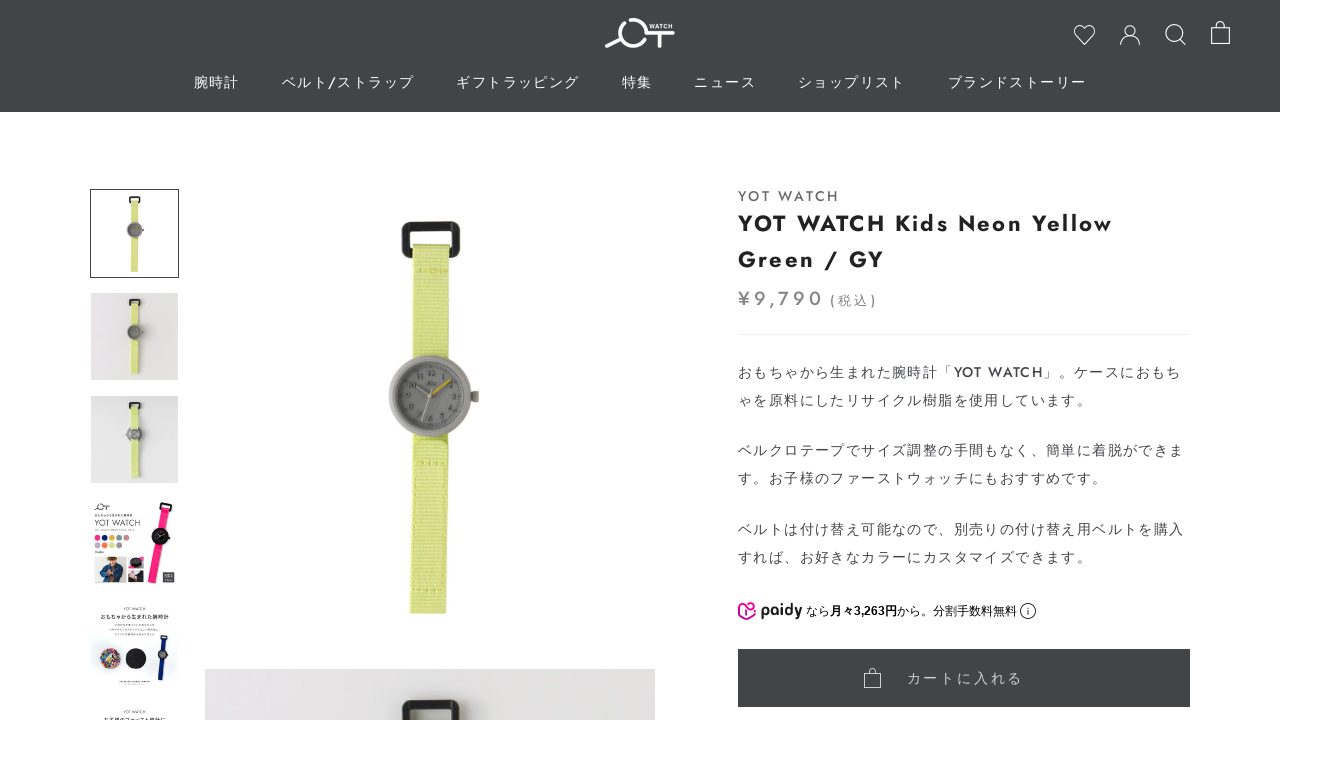

--- FILE ---
content_type: text/html; charset=utf-8
request_url: https://yotwatch.com/products/yot-watch-kids-neon-yellow-green-gray?_pos=7&_sid=96f6e7b66&_ss=r
body_size: 32082
content:
<!doctype html>

<html class="no-js" lang="ja">
  <head>
    <meta charset="utf-8"> 
    <meta http-equiv="X-UA-Compatible" content="IE=edge,chrome=1">
    <meta name="viewport" content="width=device-width, initial-scale=1.0, height=device-height, minimum-scale=1.0, maximum-scale=1.0">
    <meta name="theme-color" content="">
    
    <meta name="google-site-verification" content="wVqg61l7R_96bioWXO5w3pLHoyjGAegTNYN3n-NFiM0" />
    
    <title>
      YOT WATCH Kids Neon Yellow Green / GY
    </title><meta name="description" content="おもちゃから生まれた腕時計「YOT WATCH」。ケースにおもちゃを原料にしたリサイクル樹脂を使用しています。 ベルクロテープでサイズ調整の手間もなく、簡単に着脱ができます。お子様のファーストウォッチにもおすすめです。 ベルトは付け替え可能なので、別売りの付け替え用ベルトを購入すれば、お好きなカラーにカスタマイズできます。"><link rel="canonical" href="https://yotwatch.com/products/yot-watch-kids-neon-yellow-green-gray"><link rel="shortcut icon" href="//yotwatch.com/cdn/shop/files/favicon_96x.png?v=1669257842" type="image/png"><meta property="og:type" content="product">
  <meta property="og:title" content="YOT WATCH Kids Neon Yellow Green / GY"><meta property="og:image" content="http://yotwatch.com/cdn/shop/files/A3-YWKIDSNY.jpg?v=1712824238">
    <meta property="og:image:secure_url" content="https://yotwatch.com/cdn/shop/files/A3-YWKIDSNY.jpg?v=1712824238">
    <meta property="og:image:width" content="1200">
    <meta property="og:image:height" content="1200"><meta property="product:price:amount" content="9,790">
  <meta property="product:price:currency" content="JPY"><meta property="og:description" content="おもちゃから生まれた腕時計「YOT WATCH」。ケースにおもちゃを原料にしたリサイクル樹脂を使用しています。 ベルクロテープでサイズ調整の手間もなく、簡単に着脱ができます。お子様のファーストウォッチにもおすすめです。 ベルトは付け替え可能なので、別売りの付け替え用ベルトを購入すれば、お好きなカラーにカスタマイズできます。"><meta property="og:url" content="https://yotwatch.com/products/yot-watch-kids-neon-yellow-green-gray">
<meta property="og:site_name" content="YOT WATCH"><meta name="twitter:card" content="summary"><meta name="twitter:title" content="YOT WATCH Kids Neon Yellow Green / GY">
  <meta name="twitter:description" content="おもちゃから生まれた腕時計「YOT WATCH」。ケースにおもちゃを原料にしたリサイクル樹脂を使用しています。
ベルクロテープでサイズ調整の手間もなく、簡単に着脱ができます。お子様のファーストウォッチにもおすすめです。
ベルトは付け替え可能なので、別売りの付け替え用ベルトを購入すれば、お好きなカラーにカスタマイズできます。">
  <meta name="twitter:image" content="https://yotwatch.com/cdn/shop/files/A3-YWKIDSNY_600x600_crop_center.jpg?v=1712824238">
    <style>
  @font-face {
  font-family: Jost;
  font-weight: 500;
  font-style: normal;
  font-display: fallback;
  src: url("//yotwatch.com/cdn/fonts/jost/jost_n5.7c8497861ffd15f4e1284cd221f14658b0e95d61.woff2") format("woff2"),
       url("//yotwatch.com/cdn/fonts/jost/jost_n5.fb6a06896db583cc2df5ba1b30d9c04383119dd9.woff") format("woff");
}

  @font-face {
  font-family: Jost;
  font-weight: 500;
  font-style: normal;
  font-display: fallback;
  src: url("//yotwatch.com/cdn/fonts/jost/jost_n5.7c8497861ffd15f4e1284cd221f14658b0e95d61.woff2") format("woff2"),
       url("//yotwatch.com/cdn/fonts/jost/jost_n5.fb6a06896db583cc2df5ba1b30d9c04383119dd9.woff") format("woff");
}


  @font-face {
  font-family: Jost;
  font-weight: 700;
  font-style: normal;
  font-display: fallback;
  src: url("//yotwatch.com/cdn/fonts/jost/jost_n7.921dc18c13fa0b0c94c5e2517ffe06139c3615a3.woff2") format("woff2"),
       url("//yotwatch.com/cdn/fonts/jost/jost_n7.cbfc16c98c1e195f46c536e775e4e959c5f2f22b.woff") format("woff");
}

  @font-face {
  font-family: Jost;
  font-weight: 500;
  font-style: italic;
  font-display: fallback;
  src: url("//yotwatch.com/cdn/fonts/jost/jost_i5.a6c7dbde35f2b89f8461eacda9350127566e5d51.woff2") format("woff2"),
       url("//yotwatch.com/cdn/fonts/jost/jost_i5.2b58baee736487eede6bcdb523ca85eea2418357.woff") format("woff");
}

  @font-face {
  font-family: Jost;
  font-weight: 700;
  font-style: italic;
  font-display: fallback;
  src: url("//yotwatch.com/cdn/fonts/jost/jost_i7.d8201b854e41e19d7ed9b1a31fe4fe71deea6d3f.woff2") format("woff2"),
       url("//yotwatch.com/cdn/fonts/jost/jost_i7.eae515c34e26b6c853efddc3fc0c552e0de63757.woff") format("woff");
}


  :root {
    --heading-font-family : "Futura PT", Jost, "游ゴシック体", YuGothic, "游ゴシック", "Yu Gothic", sans-serif;
    --heading-font-weight : 500;
    --heading-font-style  : normal;

    --text-font-family : "Futura PT", Jost, "游ゴシック体", YuGothic, "游ゴシック", "Yu Gothic", sans-serif;
    --text-font-weight : 500;
    --text-font-style  : normal;

    --base-text-font-size   : 15px;
    --default-text-font-size: 14px;--background          : #ffffff;
    --background-rgb      : 255, 255, 255;
    --light-background    : #ffffff;
    --light-background-rgb: 255, 255, 255;
    --heading-color       : #424448;
    --text-color          : #424448;
    --text-color-rgb      : 66, 68, 72;
    --text-color-light    : #424448;
    --text-color-light-rgb: 66, 68, 72;
    --link-color          : #6a6a6a;
    --link-color-rgb      : 106, 106, 106;
    --border-color        : #e3e3e4;
    --border-color-rgb    : 227, 227, 228;

    --button-background    : #424448;
    --button-background-rgb: 66, 68, 72;
    --button-text-color    : #ffffff;

    --header-background       : #424448;
    --header-heading-color    : #ffffff;
    --header-light-text-color : #6a6a6a;
    --header-border-color     : #5e6063;

    --footer-background    : #ffffff;
    --footer-text-color    : #3e3e3e;
    --footer-heading-color : #3e3e3e;
    --footer-border-color  : #e2e2e2;

    --navigation-background      : #424448;
    --navigation-background-rgb  : 66, 68, 72;
    --navigation-text-color      : #ffffff;
    --navigation-text-color-light: rgba(255, 255, 255, 0.5);
    --navigation-border-color    : rgba(255, 255, 255, 0.25);

    --newsletter-popup-background     : #424448;
    --newsletter-popup-text-color     : #ffffff;
    --newsletter-popup-text-color-rgb : 255, 255, 255;

    --secondary-elements-background       : #1c1b1b;
    --secondary-elements-background-rgb   : 28, 27, 27;
    --secondary-elements-text-color       : #ffffff;
    --secondary-elements-text-color-light : rgba(255, 255, 255, 0.5);
    --secondary-elements-border-color     : rgba(255, 255, 255, 0.25);

    --product-sale-price-color    : #f94c43;
    --product-sale-price-color-rgb: 249, 76, 67;
    --product-star-rating: #f6a429;

    /* Shopify related variables */
    --payment-terms-background-color: #ffffff;

    /* Products */

    --horizontal-spacing-four-products-per-row: 60px;
        --horizontal-spacing-two-products-per-row : 60px;

    --vertical-spacing-four-products-per-row: 40px;
        --vertical-spacing-two-products-per-row : 50px;

    /* Animation */
    --drawer-transition-timing: cubic-bezier(0.645, 0.045, 0.355, 1);
    --header-base-height: 80px; /* We set a default for browsers that do not support CSS variables */

    /* Cursors */
    --cursor-zoom-in-svg    : url(//yotwatch.com/cdn/shop/t/23/assets/cursor-zoom-in.svg?v=75888326370845331971754308488);
    --cursor-zoom-in-2x-svg : url(//yotwatch.com/cdn/shop/t/23/assets/cursor-zoom-in-2x.svg?v=125462516305924773071754308488);
  }
</style>

<script>
  // IE11 does not have support for CSS variables, so we have to polyfill them
  if (!(((window || {}).CSS || {}).supports && window.CSS.supports('(--a: 0)'))) {
    const script = document.createElement('script');
    script.type = 'text/javascript';
    script.src = 'https://cdn.jsdelivr.net/npm/css-vars-ponyfill@2';
    script.onload = function() {
      cssVars({});
    };

    document.getElementsByTagName('head')[0].appendChild(script);
  }
</script>

    <script>window.performance && window.performance.mark && window.performance.mark('shopify.content_for_header.start');</script><meta name="facebook-domain-verification" content="8kau63lgyzvz1t1oav7yk1tdcfbtf4">
<meta name="google-site-verification" content="JDw56eykQLY-vPjYAwYucspxjS7NHTir0iQY3BOqWSY">
<meta id="shopify-digital-wallet" name="shopify-digital-wallet" content="/62001512601/digital_wallets/dialog">
<meta name="shopify-checkout-api-token" content="369ed946d681c3e0e9a1d67b54e7ccbb">
<link rel="alternate" type="application/json+oembed" href="https://yotwatch.com/products/yot-watch-kids-neon-yellow-green-gray.oembed">
<script async="async" src="/checkouts/internal/preloads.js?locale=ja-JP"></script>
<link rel="preconnect" href="https://shop.app" crossorigin="anonymous">
<script async="async" src="https://shop.app/checkouts/internal/preloads.js?locale=ja-JP&shop_id=62001512601" crossorigin="anonymous"></script>
<script id="apple-pay-shop-capabilities" type="application/json">{"shopId":62001512601,"countryCode":"JP","currencyCode":"JPY","merchantCapabilities":["supports3DS"],"merchantId":"gid:\/\/shopify\/Shop\/62001512601","merchantName":"YOT WATCH","requiredBillingContactFields":["postalAddress","email","phone"],"requiredShippingContactFields":["postalAddress","email","phone"],"shippingType":"shipping","supportedNetworks":["visa","masterCard","amex","jcb","discover"],"total":{"type":"pending","label":"YOT WATCH","amount":"1.00"},"shopifyPaymentsEnabled":true,"supportsSubscriptions":true}</script>
<script id="shopify-features" type="application/json">{"accessToken":"369ed946d681c3e0e9a1d67b54e7ccbb","betas":["rich-media-storefront-analytics"],"domain":"yotwatch.com","predictiveSearch":false,"shopId":62001512601,"locale":"ja"}</script>
<script>var Shopify = Shopify || {};
Shopify.shop = "yotwatch.myshopify.com";
Shopify.locale = "ja";
Shopify.currency = {"active":"JPY","rate":"1.0"};
Shopify.country = "JP";
Shopify.theme = {"name":"リニューアルTOP w\/堀部様_20250804","id":143718711449,"schema_name":"Prestige","schema_version":"5.7.1","theme_store_id":855,"role":"main"};
Shopify.theme.handle = "null";
Shopify.theme.style = {"id":null,"handle":null};
Shopify.cdnHost = "yotwatch.com/cdn";
Shopify.routes = Shopify.routes || {};
Shopify.routes.root = "/";</script>
<script type="module">!function(o){(o.Shopify=o.Shopify||{}).modules=!0}(window);</script>
<script>!function(o){function n(){var o=[];function n(){o.push(Array.prototype.slice.apply(arguments))}return n.q=o,n}var t=o.Shopify=o.Shopify||{};t.loadFeatures=n(),t.autoloadFeatures=n()}(window);</script>
<script>
  window.ShopifyPay = window.ShopifyPay || {};
  window.ShopifyPay.apiHost = "shop.app\/pay";
  window.ShopifyPay.redirectState = null;
</script>
<script id="shop-js-analytics" type="application/json">{"pageType":"product"}</script>
<script defer="defer" async type="module" src="//yotwatch.com/cdn/shopifycloud/shop-js/modules/v2/client.init-shop-cart-sync_0MstufBG.ja.esm.js"></script>
<script defer="defer" async type="module" src="//yotwatch.com/cdn/shopifycloud/shop-js/modules/v2/chunk.common_jll-23Z1.esm.js"></script>
<script defer="defer" async type="module" src="//yotwatch.com/cdn/shopifycloud/shop-js/modules/v2/chunk.modal_HXih6-AF.esm.js"></script>
<script type="module">
  await import("//yotwatch.com/cdn/shopifycloud/shop-js/modules/v2/client.init-shop-cart-sync_0MstufBG.ja.esm.js");
await import("//yotwatch.com/cdn/shopifycloud/shop-js/modules/v2/chunk.common_jll-23Z1.esm.js");
await import("//yotwatch.com/cdn/shopifycloud/shop-js/modules/v2/chunk.modal_HXih6-AF.esm.js");

  window.Shopify.SignInWithShop?.initShopCartSync?.({"fedCMEnabled":true,"windoidEnabled":true});

</script>
<script>
  window.Shopify = window.Shopify || {};
  if (!window.Shopify.featureAssets) window.Shopify.featureAssets = {};
  window.Shopify.featureAssets['shop-js'] = {"shop-cart-sync":["modules/v2/client.shop-cart-sync_DN7iwvRY.ja.esm.js","modules/v2/chunk.common_jll-23Z1.esm.js","modules/v2/chunk.modal_HXih6-AF.esm.js"],"init-fed-cm":["modules/v2/client.init-fed-cm_DmZOWWut.ja.esm.js","modules/v2/chunk.common_jll-23Z1.esm.js","modules/v2/chunk.modal_HXih6-AF.esm.js"],"shop-cash-offers":["modules/v2/client.shop-cash-offers_HFfvn_Gz.ja.esm.js","modules/v2/chunk.common_jll-23Z1.esm.js","modules/v2/chunk.modal_HXih6-AF.esm.js"],"shop-login-button":["modules/v2/client.shop-login-button_BVN3pvk0.ja.esm.js","modules/v2/chunk.common_jll-23Z1.esm.js","modules/v2/chunk.modal_HXih6-AF.esm.js"],"pay-button":["modules/v2/client.pay-button_CyS_4GVi.ja.esm.js","modules/v2/chunk.common_jll-23Z1.esm.js","modules/v2/chunk.modal_HXih6-AF.esm.js"],"shop-button":["modules/v2/client.shop-button_zh22db91.ja.esm.js","modules/v2/chunk.common_jll-23Z1.esm.js","modules/v2/chunk.modal_HXih6-AF.esm.js"],"avatar":["modules/v2/client.avatar_BTnouDA3.ja.esm.js"],"init-windoid":["modules/v2/client.init-windoid_BlVJIuJ5.ja.esm.js","modules/v2/chunk.common_jll-23Z1.esm.js","modules/v2/chunk.modal_HXih6-AF.esm.js"],"init-shop-for-new-customer-accounts":["modules/v2/client.init-shop-for-new-customer-accounts_BqzwtUK7.ja.esm.js","modules/v2/client.shop-login-button_BVN3pvk0.ja.esm.js","modules/v2/chunk.common_jll-23Z1.esm.js","modules/v2/chunk.modal_HXih6-AF.esm.js"],"init-shop-email-lookup-coordinator":["modules/v2/client.init-shop-email-lookup-coordinator_DKDv3hKi.ja.esm.js","modules/v2/chunk.common_jll-23Z1.esm.js","modules/v2/chunk.modal_HXih6-AF.esm.js"],"init-shop-cart-sync":["modules/v2/client.init-shop-cart-sync_0MstufBG.ja.esm.js","modules/v2/chunk.common_jll-23Z1.esm.js","modules/v2/chunk.modal_HXih6-AF.esm.js"],"shop-toast-manager":["modules/v2/client.shop-toast-manager_BkVvTGW3.ja.esm.js","modules/v2/chunk.common_jll-23Z1.esm.js","modules/v2/chunk.modal_HXih6-AF.esm.js"],"init-customer-accounts":["modules/v2/client.init-customer-accounts_CZbUHFPX.ja.esm.js","modules/v2/client.shop-login-button_BVN3pvk0.ja.esm.js","modules/v2/chunk.common_jll-23Z1.esm.js","modules/v2/chunk.modal_HXih6-AF.esm.js"],"init-customer-accounts-sign-up":["modules/v2/client.init-customer-accounts-sign-up_C0QA8nCd.ja.esm.js","modules/v2/client.shop-login-button_BVN3pvk0.ja.esm.js","modules/v2/chunk.common_jll-23Z1.esm.js","modules/v2/chunk.modal_HXih6-AF.esm.js"],"shop-follow-button":["modules/v2/client.shop-follow-button_CSkbpFfm.ja.esm.js","modules/v2/chunk.common_jll-23Z1.esm.js","modules/v2/chunk.modal_HXih6-AF.esm.js"],"checkout-modal":["modules/v2/client.checkout-modal_rYdHFJTE.ja.esm.js","modules/v2/chunk.common_jll-23Z1.esm.js","modules/v2/chunk.modal_HXih6-AF.esm.js"],"shop-login":["modules/v2/client.shop-login_DeXIozZF.ja.esm.js","modules/v2/chunk.common_jll-23Z1.esm.js","modules/v2/chunk.modal_HXih6-AF.esm.js"],"lead-capture":["modules/v2/client.lead-capture_DGEoeVgo.ja.esm.js","modules/v2/chunk.common_jll-23Z1.esm.js","modules/v2/chunk.modal_HXih6-AF.esm.js"],"payment-terms":["modules/v2/client.payment-terms_BXPcfuME.ja.esm.js","modules/v2/chunk.common_jll-23Z1.esm.js","modules/v2/chunk.modal_HXih6-AF.esm.js"]};
</script>
<script>(function() {
  var isLoaded = false;
  function asyncLoad() {
    if (isLoaded) return;
    isLoaded = true;
    var urls = ["https:\/\/delivery-date-and-time-picker.amp.tokyo\/script_tags\/cart_attributes.js?shop=yotwatch.myshopify.com","https:\/\/assets.smartwishlist.webmarked.net\/static\/v6\/smartwishlist.js?shop=yotwatch.myshopify.com","https:\/\/storage.nfcube.com\/instafeed-fe06ef90afbee1090be191312146fc40.js?shop=yotwatch.myshopify.com"];
    for (var i = 0; i < urls.length; i++) {
      var s = document.createElement('script');
      s.type = 'text/javascript';
      s.async = true;
      s.src = urls[i];
      var x = document.getElementsByTagName('script')[0];
      x.parentNode.insertBefore(s, x);
    }
  };
  if(window.attachEvent) {
    window.attachEvent('onload', asyncLoad);
  } else {
    window.addEventListener('load', asyncLoad, false);
  }
})();</script>
<script id="__st">var __st={"a":62001512601,"offset":32400,"reqid":"a3e14ee9-ca95-44ef-9f76-559b40dfc72d-1769440177","pageurl":"yotwatch.com\/products\/yot-watch-kids-neon-yellow-green-gray?_pos=7\u0026_sid=96f6e7b66\u0026_ss=r","u":"ad38074aef2a","p":"product","rtyp":"product","rid":7557543624857};</script>
<script>window.ShopifyPaypalV4VisibilityTracking = true;</script>
<script id="captcha-bootstrap">!function(){'use strict';const t='contact',e='account',n='new_comment',o=[[t,t],['blogs',n],['comments',n],[t,'customer']],c=[[e,'customer_login'],[e,'guest_login'],[e,'recover_customer_password'],[e,'create_customer']],r=t=>t.map((([t,e])=>`form[action*='/${t}']:not([data-nocaptcha='true']) input[name='form_type'][value='${e}']`)).join(','),a=t=>()=>t?[...document.querySelectorAll(t)].map((t=>t.form)):[];function s(){const t=[...o],e=r(t);return a(e)}const i='password',u='form_key',d=['recaptcha-v3-token','g-recaptcha-response','h-captcha-response',i],f=()=>{try{return window.sessionStorage}catch{return}},m='__shopify_v',_=t=>t.elements[u];function p(t,e,n=!1){try{const o=window.sessionStorage,c=JSON.parse(o.getItem(e)),{data:r}=function(t){const{data:e,action:n}=t;return t[m]||n?{data:e,action:n}:{data:t,action:n}}(c);for(const[e,n]of Object.entries(r))t.elements[e]&&(t.elements[e].value=n);n&&o.removeItem(e)}catch(o){console.error('form repopulation failed',{error:o})}}const l='form_type',E='cptcha';function T(t){t.dataset[E]=!0}const w=window,h=w.document,L='Shopify',v='ce_forms',y='captcha';let A=!1;((t,e)=>{const n=(g='f06e6c50-85a8-45c8-87d0-21a2b65856fe',I='https://cdn.shopify.com/shopifycloud/storefront-forms-hcaptcha/ce_storefront_forms_captcha_hcaptcha.v1.5.2.iife.js',D={infoText:'hCaptchaによる保護',privacyText:'プライバシー',termsText:'利用規約'},(t,e,n)=>{const o=w[L][v],c=o.bindForm;if(c)return c(t,g,e,D).then(n);var r;o.q.push([[t,g,e,D],n]),r=I,A||(h.body.append(Object.assign(h.createElement('script'),{id:'captcha-provider',async:!0,src:r})),A=!0)});var g,I,D;w[L]=w[L]||{},w[L][v]=w[L][v]||{},w[L][v].q=[],w[L][y]=w[L][y]||{},w[L][y].protect=function(t,e){n(t,void 0,e),T(t)},Object.freeze(w[L][y]),function(t,e,n,w,h,L){const[v,y,A,g]=function(t,e,n){const i=e?o:[],u=t?c:[],d=[...i,...u],f=r(d),m=r(i),_=r(d.filter((([t,e])=>n.includes(e))));return[a(f),a(m),a(_),s()]}(w,h,L),I=t=>{const e=t.target;return e instanceof HTMLFormElement?e:e&&e.form},D=t=>v().includes(t);t.addEventListener('submit',(t=>{const e=I(t);if(!e)return;const n=D(e)&&!e.dataset.hcaptchaBound&&!e.dataset.recaptchaBound,o=_(e),c=g().includes(e)&&(!o||!o.value);(n||c)&&t.preventDefault(),c&&!n&&(function(t){try{if(!f())return;!function(t){const e=f();if(!e)return;const n=_(t);if(!n)return;const o=n.value;o&&e.removeItem(o)}(t);const e=Array.from(Array(32),(()=>Math.random().toString(36)[2])).join('');!function(t,e){_(t)||t.append(Object.assign(document.createElement('input'),{type:'hidden',name:u})),t.elements[u].value=e}(t,e),function(t,e){const n=f();if(!n)return;const o=[...t.querySelectorAll(`input[type='${i}']`)].map((({name:t})=>t)),c=[...d,...o],r={};for(const[a,s]of new FormData(t).entries())c.includes(a)||(r[a]=s);n.setItem(e,JSON.stringify({[m]:1,action:t.action,data:r}))}(t,e)}catch(e){console.error('failed to persist form',e)}}(e),e.submit())}));const S=(t,e)=>{t&&!t.dataset[E]&&(n(t,e.some((e=>e===t))),T(t))};for(const o of['focusin','change'])t.addEventListener(o,(t=>{const e=I(t);D(e)&&S(e,y())}));const B=e.get('form_key'),M=e.get(l),P=B&&M;t.addEventListener('DOMContentLoaded',(()=>{const t=y();if(P)for(const e of t)e.elements[l].value===M&&p(e,B);[...new Set([...A(),...v().filter((t=>'true'===t.dataset.shopifyCaptcha))])].forEach((e=>S(e,t)))}))}(h,new URLSearchParams(w.location.search),n,t,e,['guest_login'])})(!0,!0)}();</script>
<script integrity="sha256-4kQ18oKyAcykRKYeNunJcIwy7WH5gtpwJnB7kiuLZ1E=" data-source-attribution="shopify.loadfeatures" defer="defer" src="//yotwatch.com/cdn/shopifycloud/storefront/assets/storefront/load_feature-a0a9edcb.js" crossorigin="anonymous"></script>
<script crossorigin="anonymous" defer="defer" src="//yotwatch.com/cdn/shopifycloud/storefront/assets/shopify_pay/storefront-65b4c6d7.js?v=20250812"></script>
<script data-source-attribution="shopify.dynamic_checkout.dynamic.init">var Shopify=Shopify||{};Shopify.PaymentButton=Shopify.PaymentButton||{isStorefrontPortableWallets:!0,init:function(){window.Shopify.PaymentButton.init=function(){};var t=document.createElement("script");t.src="https://yotwatch.com/cdn/shopifycloud/portable-wallets/latest/portable-wallets.ja.js",t.type="module",document.head.appendChild(t)}};
</script>
<script data-source-attribution="shopify.dynamic_checkout.buyer_consent">
  function portableWalletsHideBuyerConsent(e){var t=document.getElementById("shopify-buyer-consent"),n=document.getElementById("shopify-subscription-policy-button");t&&n&&(t.classList.add("hidden"),t.setAttribute("aria-hidden","true"),n.removeEventListener("click",e))}function portableWalletsShowBuyerConsent(e){var t=document.getElementById("shopify-buyer-consent"),n=document.getElementById("shopify-subscription-policy-button");t&&n&&(t.classList.remove("hidden"),t.removeAttribute("aria-hidden"),n.addEventListener("click",e))}window.Shopify?.PaymentButton&&(window.Shopify.PaymentButton.hideBuyerConsent=portableWalletsHideBuyerConsent,window.Shopify.PaymentButton.showBuyerConsent=portableWalletsShowBuyerConsent);
</script>
<script data-source-attribution="shopify.dynamic_checkout.cart.bootstrap">document.addEventListener("DOMContentLoaded",(function(){function t(){return document.querySelector("shopify-accelerated-checkout-cart, shopify-accelerated-checkout")}if(t())Shopify.PaymentButton.init();else{new MutationObserver((function(e,n){t()&&(Shopify.PaymentButton.init(),n.disconnect())})).observe(document.body,{childList:!0,subtree:!0})}}));
</script>
<link id="shopify-accelerated-checkout-styles" rel="stylesheet" media="screen" href="https://yotwatch.com/cdn/shopifycloud/portable-wallets/latest/accelerated-checkout-backwards-compat.css" crossorigin="anonymous">
<style id="shopify-accelerated-checkout-cart">
        #shopify-buyer-consent {
  margin-top: 1em;
  display: inline-block;
  width: 100%;
}

#shopify-buyer-consent.hidden {
  display: none;
}

#shopify-subscription-policy-button {
  background: none;
  border: none;
  padding: 0;
  text-decoration: underline;
  font-size: inherit;
  cursor: pointer;
}

#shopify-subscription-policy-button::before {
  box-shadow: none;
}

      </style>

<script>window.performance && window.performance.mark && window.performance.mark('shopify.content_for_header.end');</script>

    <link rel="stylesheet" href="//yotwatch.com/cdn/shop/t/23/assets/theme.css?v=9678384801385822591754308488">
    <link rel="stylesheet" href="//yotwatch.com/cdn/shop/t/23/assets/custom.min.css?v=47150122716389836891754308488">
    <link rel="stylesheet" href="//yotwatch.com/cdn/shop/t/23/assets/custom_header_footer.min.css?v=143445198114588754681754308488">
    <link rel="stylesheet" href="//yotwatch.com/cdn/shop/t/23/assets/custom_top.min.css?v=179189933247308233411754308488"><link rel="stylesheet" href="//yotwatch.com/cdn/shop/t/23/assets/custom_product.min.css?v=166421823692207926491754308488"><!-- Google Tag Manager -->
<script>(function(w,d,s,l,i){w[l]=w[l]||[];w[l].push({'gtm.start':
new Date().getTime(),event:'gtm.js'});var f=d.getElementsByTagName(s)[0],
j=d.createElement(s),dl=l!='dataLayer'?'&l='+l:'';j.async=true;j.src=
'https://www.googletagmanager.com/gtm.js?id='+i+dl;f.parentNode.insertBefore(j,f);
})(window,document,'script','dataLayer','GTM-PDD667Q');</script>
<!-- End Google Tag Manager -->
    
    <script>// This allows to expose several variables to the global scope, to be used in scripts
      window.theme = {
        pageType: "product",
        moneyFormat: "¥{{amount_no_decimals}}",
        moneyWithCurrencyFormat: "¥{{amount_no_decimals}} JPY",
        currencyCodeEnabled: false,
        productImageSize: "square",
        searchMode: "product,article,page",
        showPageTransition: false,
        showElementStaggering: true,
        showImageZooming: true
      };

      window.routes = {
        rootUrl: "\/",
        rootUrlWithoutSlash: '',
        cartUrl: "\/cart",
        cartAddUrl: "\/cart\/add",
        cartChangeUrl: "\/cart\/change",
        searchUrl: "\/search",
        productRecommendationsUrl: "\/recommendations\/products"
      };

      window.languages = {
        cartAddNote: "注文メモを追加",
        cartEditNote: "注文メモを変更",
        productImageLoadingError: "この画像を読み込めませんでした。 ページをリロードしてください。",
        productFormAddToCart: "カートに入れる",
        productFormUnavailable: "お取り扱いできません",
        productFormSoldOut: "SOLD OUT",
        shippingEstimatorOneResult: "1つのオプションが利用可能：",
        shippingEstimatorMoreResults: "{{count}}つのオプションが利用可能：",
        shippingEstimatorNoResults: "配送が見つかりませんでした"
      };

      window.lazySizesConfig = {
        loadHidden: true,
        hFac: 0.8,
        expFactor: 2,
        ricTimeout: 150,
        lazyClass: 'Image--lazyLoad',
        loadingClass: 'Image--lazyLoading',
        loadedClass: 'Image--lazyLoaded'
      };

      document.documentElement.className = document.documentElement.className.replace('no-js', 'js');
      document.documentElement.style.setProperty('--window-height', window.innerHeight + 'px');

      // We do a quick detection of some features (we could use Modernizr but for so little...)
      (function() {
        document.documentElement.className += ((window.CSS && window.CSS.supports('(position: sticky) or (position: -webkit-sticky)')) ? ' supports-sticky' : ' no-supports-sticky');
        document.documentElement.className += (window.matchMedia('(-moz-touch-enabled: 1), (hover: none)')).matches ? ' no-supports-hover' : ' supports-hover';
      }());

      
    </script>
    <link
  rel="stylesheet"
  href="https://cdn.jsdelivr.net/npm/swiper@11/swiper-bundle.min.css"
/>

    <script src="//yotwatch.com/cdn/shop/t/23/assets/lazysizes.min.js?v=174358363404432586981754308488" async></script><script src="//yotwatch.com/cdn/shop/t/23/assets/libs.min.js?v=26178543184394469741754308488" defer></script>
    <script src="//yotwatch.com/cdn/shop/t/23/assets/theme.js?v=46843271124452907921754308488" defer></script>
    <script src="//yotwatch.com/cdn/shop/t/23/assets/custom.js?v=183944157590872491501754308488" defer></script>

    <script>
      (function () {
        window.onpageshow = function() {
          if (window.theme.showPageTransition) {
            var pageTransition = document.querySelector('.PageTransition');

            if (pageTransition) {
              pageTransition.style.visibility = 'visible';
              pageTransition.style.opacity = '0';
            }
          }

          // When the page is loaded from the cache, we have to reload the cart content
          document.documentElement.dispatchEvent(new CustomEvent('cart:refresh', {
            bubbles: true
          }));
        };
      })();
    </script>
<script src="https://cdn.paidy.com/promotional-messaging/general/paidy-upsell-widget.js" defer="defer"></script>
    
  <script type="application/ld+json">
  {
    "@context": "http://schema.org",
    "@type": "Product",
    "offers": [{
          "@type": "Offer",
          "name": "Default Title",
          "availability":"https://schema.org/InStock",
          "price": 9790.0,
          "priceCurrency": "JPY",
          "priceValidUntil": "2026-02-06","sku": "A3-YWKIDSNY","url": "/products/yot-watch-kids-neon-yellow-green-gray?variant=42749293363353"
        }
],
      "gtin13": "4968291199260",
      "productId": "4968291199260",
    "brand": {
      "name": "YOT WATCH"
    },
    "name": "YOT WATCH Kids Neon Yellow Green \/ GY",
    "description": "おもちゃから生まれた腕時計「YOT WATCH」。ケースにおもちゃを原料にしたリサイクル樹脂を使用しています。\nベルクロテープでサイズ調整の手間もなく、簡単に着脱ができます。お子様のファーストウォッチにもおすすめです。\nベルトは付け替え可能なので、別売りの付け替え用ベルトを購入すれば、お好きなカラーにカスタマイズできます。",
    "category": "ファッション・アクセサリー",
    "url": "/products/yot-watch-kids-neon-yellow-green-gray",
    "sku": "A3-YWKIDSNY",
    "image": {
      "@type": "ImageObject",
      "url": "https://yotwatch.com/cdn/shop/files/A3-YWKIDSNY_1024x.jpg?v=1712824238",
      "image": "https://yotwatch.com/cdn/shop/files/A3-YWKIDSNY_1024x.jpg?v=1712824238",
      "name": "YOT WATCH Kids Neon Yellow Green \/ GY",
      "width": "1024",
      "height": "1024"
    }
  }
  </script>



  <script type="application/ld+json">
  {
    "@context": "http://schema.org",
    "@type": "BreadcrumbList",
  "itemListElement": [{
      "@type": "ListItem",
      "position": 1,
      "name": "ホームページ",
      "item": "https://yotwatch.com"
    },{
          "@type": "ListItem",
          "position": 2,
          "name": "YOT WATCH Kids Neon Yellow Green \/ GY",
          "item": "https://yotwatch.com/products/yot-watch-kids-neon-yellow-green-gray"
        }]
  }
  </script>

    <meta name="google-site-verification" content="EJH0_7oGrf3_7RKytZgMWLho4MctOjXeGXKG6WzSAxc" />
  <meta name="facebook-domain-verification" content="496leaii5o55qtlquaem5039f5hjyd" />
<meta name="facebook-domain-verification" content="fd2o0anrukr26qm21xhq12jp4m0xcg" />
  















































































































































































































































































<!-- BEGIN app block: shopify://apps/pagefly-page-builder/blocks/app-embed/83e179f7-59a0-4589-8c66-c0dddf959200 -->

<!-- BEGIN app snippet: pagefly-cro-ab-testing-main -->







<script>
  ;(function () {
    const url = new URL(window.location)
    const viewParam = url.searchParams.get('view')
    if (viewParam && viewParam.includes('variant-pf-')) {
      url.searchParams.set('pf_v', viewParam)
      url.searchParams.delete('view')
      window.history.replaceState({}, '', url)
    }
  })()
</script>



<script type='module'>
  
  window.PAGEFLY_CRO = window.PAGEFLY_CRO || {}

  window.PAGEFLY_CRO['data_debug'] = {
    original_template_suffix: "all_products",
    allow_ab_test: false,
    ab_test_start_time: 0,
    ab_test_end_time: 0,
    today_date_time: 1769440177000,
  }
  window.PAGEFLY_CRO['GA4'] = { enabled: false}
</script>

<!-- END app snippet -->








  <script src='https://cdn.shopify.com/extensions/019bf883-1122-7445-9dca-5d60e681c2c8/pagefly-page-builder-216/assets/pagefly-helper.js' defer='defer'></script>

  <script src='https://cdn.shopify.com/extensions/019bf883-1122-7445-9dca-5d60e681c2c8/pagefly-page-builder-216/assets/pagefly-general-helper.js' defer='defer'></script>

  <script src='https://cdn.shopify.com/extensions/019bf883-1122-7445-9dca-5d60e681c2c8/pagefly-page-builder-216/assets/pagefly-snap-slider.js' defer='defer'></script>

  <script src='https://cdn.shopify.com/extensions/019bf883-1122-7445-9dca-5d60e681c2c8/pagefly-page-builder-216/assets/pagefly-slideshow-v3.js' defer='defer'></script>

  <script src='https://cdn.shopify.com/extensions/019bf883-1122-7445-9dca-5d60e681c2c8/pagefly-page-builder-216/assets/pagefly-slideshow-v4.js' defer='defer'></script>

  <script src='https://cdn.shopify.com/extensions/019bf883-1122-7445-9dca-5d60e681c2c8/pagefly-page-builder-216/assets/pagefly-glider.js' defer='defer'></script>

  <script src='https://cdn.shopify.com/extensions/019bf883-1122-7445-9dca-5d60e681c2c8/pagefly-page-builder-216/assets/pagefly-slideshow-v1-v2.js' defer='defer'></script>

  <script src='https://cdn.shopify.com/extensions/019bf883-1122-7445-9dca-5d60e681c2c8/pagefly-page-builder-216/assets/pagefly-product-media.js' defer='defer'></script>

  <script src='https://cdn.shopify.com/extensions/019bf883-1122-7445-9dca-5d60e681c2c8/pagefly-page-builder-216/assets/pagefly-product.js' defer='defer'></script>


<script id='pagefly-helper-data' type='application/json'>
  {
    "page_optimization": {
      "assets_prefetching": false
    },
    "elements_asset_mapper": {
      "Accordion": "https://cdn.shopify.com/extensions/019bf883-1122-7445-9dca-5d60e681c2c8/pagefly-page-builder-216/assets/pagefly-accordion.js",
      "Accordion3": "https://cdn.shopify.com/extensions/019bf883-1122-7445-9dca-5d60e681c2c8/pagefly-page-builder-216/assets/pagefly-accordion3.js",
      "CountDown": "https://cdn.shopify.com/extensions/019bf883-1122-7445-9dca-5d60e681c2c8/pagefly-page-builder-216/assets/pagefly-countdown.js",
      "GMap1": "https://cdn.shopify.com/extensions/019bf883-1122-7445-9dca-5d60e681c2c8/pagefly-page-builder-216/assets/pagefly-gmap.js",
      "GMap2": "https://cdn.shopify.com/extensions/019bf883-1122-7445-9dca-5d60e681c2c8/pagefly-page-builder-216/assets/pagefly-gmap.js",
      "GMapBasicV2": "https://cdn.shopify.com/extensions/019bf883-1122-7445-9dca-5d60e681c2c8/pagefly-page-builder-216/assets/pagefly-gmap.js",
      "GMapAdvancedV2": "https://cdn.shopify.com/extensions/019bf883-1122-7445-9dca-5d60e681c2c8/pagefly-page-builder-216/assets/pagefly-gmap.js",
      "HTML.Video": "https://cdn.shopify.com/extensions/019bf883-1122-7445-9dca-5d60e681c2c8/pagefly-page-builder-216/assets/pagefly-htmlvideo.js",
      "HTML.Video2": "https://cdn.shopify.com/extensions/019bf883-1122-7445-9dca-5d60e681c2c8/pagefly-page-builder-216/assets/pagefly-htmlvideo2.js",
      "HTML.Video3": "https://cdn.shopify.com/extensions/019bf883-1122-7445-9dca-5d60e681c2c8/pagefly-page-builder-216/assets/pagefly-htmlvideo2.js",
      "BackgroundVideo": "https://cdn.shopify.com/extensions/019bf883-1122-7445-9dca-5d60e681c2c8/pagefly-page-builder-216/assets/pagefly-htmlvideo2.js",
      "Instagram": "https://cdn.shopify.com/extensions/019bf883-1122-7445-9dca-5d60e681c2c8/pagefly-page-builder-216/assets/pagefly-instagram.js",
      "Instagram2": "https://cdn.shopify.com/extensions/019bf883-1122-7445-9dca-5d60e681c2c8/pagefly-page-builder-216/assets/pagefly-instagram.js",
      "Insta3": "https://cdn.shopify.com/extensions/019bf883-1122-7445-9dca-5d60e681c2c8/pagefly-page-builder-216/assets/pagefly-instagram3.js",
      "Tabs": "https://cdn.shopify.com/extensions/019bf883-1122-7445-9dca-5d60e681c2c8/pagefly-page-builder-216/assets/pagefly-tab.js",
      "Tabs3": "https://cdn.shopify.com/extensions/019bf883-1122-7445-9dca-5d60e681c2c8/pagefly-page-builder-216/assets/pagefly-tab3.js",
      "ProductBox": "https://cdn.shopify.com/extensions/019bf883-1122-7445-9dca-5d60e681c2c8/pagefly-page-builder-216/assets/pagefly-cart.js",
      "FBPageBox2": "https://cdn.shopify.com/extensions/019bf883-1122-7445-9dca-5d60e681c2c8/pagefly-page-builder-216/assets/pagefly-facebook.js",
      "FBLikeButton2": "https://cdn.shopify.com/extensions/019bf883-1122-7445-9dca-5d60e681c2c8/pagefly-page-builder-216/assets/pagefly-facebook.js",
      "TwitterFeed2": "https://cdn.shopify.com/extensions/019bf883-1122-7445-9dca-5d60e681c2c8/pagefly-page-builder-216/assets/pagefly-twitter.js",
      "Paragraph4": "https://cdn.shopify.com/extensions/019bf883-1122-7445-9dca-5d60e681c2c8/pagefly-page-builder-216/assets/pagefly-paragraph4.js",

      "AliReviews": "https://cdn.shopify.com/extensions/019bf883-1122-7445-9dca-5d60e681c2c8/pagefly-page-builder-216/assets/pagefly-3rd-elements.js",
      "BackInStock": "https://cdn.shopify.com/extensions/019bf883-1122-7445-9dca-5d60e681c2c8/pagefly-page-builder-216/assets/pagefly-3rd-elements.js",
      "GloboBackInStock": "https://cdn.shopify.com/extensions/019bf883-1122-7445-9dca-5d60e681c2c8/pagefly-page-builder-216/assets/pagefly-3rd-elements.js",
      "GrowaveWishlist": "https://cdn.shopify.com/extensions/019bf883-1122-7445-9dca-5d60e681c2c8/pagefly-page-builder-216/assets/pagefly-3rd-elements.js",
      "InfiniteOptionsShopPad": "https://cdn.shopify.com/extensions/019bf883-1122-7445-9dca-5d60e681c2c8/pagefly-page-builder-216/assets/pagefly-3rd-elements.js",
      "InkybayProductPersonalizer": "https://cdn.shopify.com/extensions/019bf883-1122-7445-9dca-5d60e681c2c8/pagefly-page-builder-216/assets/pagefly-3rd-elements.js",
      "LimeSpot": "https://cdn.shopify.com/extensions/019bf883-1122-7445-9dca-5d60e681c2c8/pagefly-page-builder-216/assets/pagefly-3rd-elements.js",
      "Loox": "https://cdn.shopify.com/extensions/019bf883-1122-7445-9dca-5d60e681c2c8/pagefly-page-builder-216/assets/pagefly-3rd-elements.js",
      "Opinew": "https://cdn.shopify.com/extensions/019bf883-1122-7445-9dca-5d60e681c2c8/pagefly-page-builder-216/assets/pagefly-3rd-elements.js",
      "Powr": "https://cdn.shopify.com/extensions/019bf883-1122-7445-9dca-5d60e681c2c8/pagefly-page-builder-216/assets/pagefly-3rd-elements.js",
      "ProductReviews": "https://cdn.shopify.com/extensions/019bf883-1122-7445-9dca-5d60e681c2c8/pagefly-page-builder-216/assets/pagefly-3rd-elements.js",
      "PushOwl": "https://cdn.shopify.com/extensions/019bf883-1122-7445-9dca-5d60e681c2c8/pagefly-page-builder-216/assets/pagefly-3rd-elements.js",
      "ReCharge": "https://cdn.shopify.com/extensions/019bf883-1122-7445-9dca-5d60e681c2c8/pagefly-page-builder-216/assets/pagefly-3rd-elements.js",
      "Rivyo": "https://cdn.shopify.com/extensions/019bf883-1122-7445-9dca-5d60e681c2c8/pagefly-page-builder-216/assets/pagefly-3rd-elements.js",
      "TrackingMore": "https://cdn.shopify.com/extensions/019bf883-1122-7445-9dca-5d60e681c2c8/pagefly-page-builder-216/assets/pagefly-3rd-elements.js",
      "Vitals": "https://cdn.shopify.com/extensions/019bf883-1122-7445-9dca-5d60e681c2c8/pagefly-page-builder-216/assets/pagefly-3rd-elements.js",
      "Wiser": "https://cdn.shopify.com/extensions/019bf883-1122-7445-9dca-5d60e681c2c8/pagefly-page-builder-216/assets/pagefly-3rd-elements.js"
    },
    "custom_elements_mapper": {
      "pf-click-action-element": "https://cdn.shopify.com/extensions/019bf883-1122-7445-9dca-5d60e681c2c8/pagefly-page-builder-216/assets/pagefly-click-action-element.js",
      "pf-dialog-element": "https://cdn.shopify.com/extensions/019bf883-1122-7445-9dca-5d60e681c2c8/pagefly-page-builder-216/assets/pagefly-dialog-element.js"
    }
  }
</script>


<!-- END app block --><link href="https://monorail-edge.shopifysvc.com" rel="dns-prefetch">
<script>(function(){if ("sendBeacon" in navigator && "performance" in window) {try {var session_token_from_headers = performance.getEntriesByType('navigation')[0].serverTiming.find(x => x.name == '_s').description;} catch {var session_token_from_headers = undefined;}var session_cookie_matches = document.cookie.match(/_shopify_s=([^;]*)/);var session_token_from_cookie = session_cookie_matches && session_cookie_matches.length === 2 ? session_cookie_matches[1] : "";var session_token = session_token_from_headers || session_token_from_cookie || "";function handle_abandonment_event(e) {var entries = performance.getEntries().filter(function(entry) {return /monorail-edge.shopifysvc.com/.test(entry.name);});if (!window.abandonment_tracked && entries.length === 0) {window.abandonment_tracked = true;var currentMs = Date.now();var navigation_start = performance.timing.navigationStart;var payload = {shop_id: 62001512601,url: window.location.href,navigation_start,duration: currentMs - navigation_start,session_token,page_type: "product"};window.navigator.sendBeacon("https://monorail-edge.shopifysvc.com/v1/produce", JSON.stringify({schema_id: "online_store_buyer_site_abandonment/1.1",payload: payload,metadata: {event_created_at_ms: currentMs,event_sent_at_ms: currentMs}}));}}window.addEventListener('pagehide', handle_abandonment_event);}}());</script>
<script id="web-pixels-manager-setup">(function e(e,d,r,n,o){if(void 0===o&&(o={}),!Boolean(null===(a=null===(i=window.Shopify)||void 0===i?void 0:i.analytics)||void 0===a?void 0:a.replayQueue)){var i,a;window.Shopify=window.Shopify||{};var t=window.Shopify;t.analytics=t.analytics||{};var s=t.analytics;s.replayQueue=[],s.publish=function(e,d,r){return s.replayQueue.push([e,d,r]),!0};try{self.performance.mark("wpm:start")}catch(e){}var l=function(){var e={modern:/Edge?\/(1{2}[4-9]|1[2-9]\d|[2-9]\d{2}|\d{4,})\.\d+(\.\d+|)|Firefox\/(1{2}[4-9]|1[2-9]\d|[2-9]\d{2}|\d{4,})\.\d+(\.\d+|)|Chrom(ium|e)\/(9{2}|\d{3,})\.\d+(\.\d+|)|(Maci|X1{2}).+ Version\/(15\.\d+|(1[6-9]|[2-9]\d|\d{3,})\.\d+)([,.]\d+|)( \(\w+\)|)( Mobile\/\w+|) Safari\/|Chrome.+OPR\/(9{2}|\d{3,})\.\d+\.\d+|(CPU[ +]OS|iPhone[ +]OS|CPU[ +]iPhone|CPU IPhone OS|CPU iPad OS)[ +]+(15[._]\d+|(1[6-9]|[2-9]\d|\d{3,})[._]\d+)([._]\d+|)|Android:?[ /-](13[3-9]|1[4-9]\d|[2-9]\d{2}|\d{4,})(\.\d+|)(\.\d+|)|Android.+Firefox\/(13[5-9]|1[4-9]\d|[2-9]\d{2}|\d{4,})\.\d+(\.\d+|)|Android.+Chrom(ium|e)\/(13[3-9]|1[4-9]\d|[2-9]\d{2}|\d{4,})\.\d+(\.\d+|)|SamsungBrowser\/([2-9]\d|\d{3,})\.\d+/,legacy:/Edge?\/(1[6-9]|[2-9]\d|\d{3,})\.\d+(\.\d+|)|Firefox\/(5[4-9]|[6-9]\d|\d{3,})\.\d+(\.\d+|)|Chrom(ium|e)\/(5[1-9]|[6-9]\d|\d{3,})\.\d+(\.\d+|)([\d.]+$|.*Safari\/(?![\d.]+ Edge\/[\d.]+$))|(Maci|X1{2}).+ Version\/(10\.\d+|(1[1-9]|[2-9]\d|\d{3,})\.\d+)([,.]\d+|)( \(\w+\)|)( Mobile\/\w+|) Safari\/|Chrome.+OPR\/(3[89]|[4-9]\d|\d{3,})\.\d+\.\d+|(CPU[ +]OS|iPhone[ +]OS|CPU[ +]iPhone|CPU IPhone OS|CPU iPad OS)[ +]+(10[._]\d+|(1[1-9]|[2-9]\d|\d{3,})[._]\d+)([._]\d+|)|Android:?[ /-](13[3-9]|1[4-9]\d|[2-9]\d{2}|\d{4,})(\.\d+|)(\.\d+|)|Mobile Safari.+OPR\/([89]\d|\d{3,})\.\d+\.\d+|Android.+Firefox\/(13[5-9]|1[4-9]\d|[2-9]\d{2}|\d{4,})\.\d+(\.\d+|)|Android.+Chrom(ium|e)\/(13[3-9]|1[4-9]\d|[2-9]\d{2}|\d{4,})\.\d+(\.\d+|)|Android.+(UC? ?Browser|UCWEB|U3)[ /]?(15\.([5-9]|\d{2,})|(1[6-9]|[2-9]\d|\d{3,})\.\d+)\.\d+|SamsungBrowser\/(5\.\d+|([6-9]|\d{2,})\.\d+)|Android.+MQ{2}Browser\/(14(\.(9|\d{2,})|)|(1[5-9]|[2-9]\d|\d{3,})(\.\d+|))(\.\d+|)|K[Aa][Ii]OS\/(3\.\d+|([4-9]|\d{2,})\.\d+)(\.\d+|)/},d=e.modern,r=e.legacy,n=navigator.userAgent;return n.match(d)?"modern":n.match(r)?"legacy":"unknown"}(),u="modern"===l?"modern":"legacy",c=(null!=n?n:{modern:"",legacy:""})[u],f=function(e){return[e.baseUrl,"/wpm","/b",e.hashVersion,"modern"===e.buildTarget?"m":"l",".js"].join("")}({baseUrl:d,hashVersion:r,buildTarget:u}),m=function(e){var d=e.version,r=e.bundleTarget,n=e.surface,o=e.pageUrl,i=e.monorailEndpoint;return{emit:function(e){var a=e.status,t=e.errorMsg,s=(new Date).getTime(),l=JSON.stringify({metadata:{event_sent_at_ms:s},events:[{schema_id:"web_pixels_manager_load/3.1",payload:{version:d,bundle_target:r,page_url:o,status:a,surface:n,error_msg:t},metadata:{event_created_at_ms:s}}]});if(!i)return console&&console.warn&&console.warn("[Web Pixels Manager] No Monorail endpoint provided, skipping logging."),!1;try{return self.navigator.sendBeacon.bind(self.navigator)(i,l)}catch(e){}var u=new XMLHttpRequest;try{return u.open("POST",i,!0),u.setRequestHeader("Content-Type","text/plain"),u.send(l),!0}catch(e){return console&&console.warn&&console.warn("[Web Pixels Manager] Got an unhandled error while logging to Monorail."),!1}}}}({version:r,bundleTarget:l,surface:e.surface,pageUrl:self.location.href,monorailEndpoint:e.monorailEndpoint});try{o.browserTarget=l,function(e){var d=e.src,r=e.async,n=void 0===r||r,o=e.onload,i=e.onerror,a=e.sri,t=e.scriptDataAttributes,s=void 0===t?{}:t,l=document.createElement("script"),u=document.querySelector("head"),c=document.querySelector("body");if(l.async=n,l.src=d,a&&(l.integrity=a,l.crossOrigin="anonymous"),s)for(var f in s)if(Object.prototype.hasOwnProperty.call(s,f))try{l.dataset[f]=s[f]}catch(e){}if(o&&l.addEventListener("load",o),i&&l.addEventListener("error",i),u)u.appendChild(l);else{if(!c)throw new Error("Did not find a head or body element to append the script");c.appendChild(l)}}({src:f,async:!0,onload:function(){if(!function(){var e,d;return Boolean(null===(d=null===(e=window.Shopify)||void 0===e?void 0:e.analytics)||void 0===d?void 0:d.initialized)}()){var d=window.webPixelsManager.init(e)||void 0;if(d){var r=window.Shopify.analytics;r.replayQueue.forEach((function(e){var r=e[0],n=e[1],o=e[2];d.publishCustomEvent(r,n,o)})),r.replayQueue=[],r.publish=d.publishCustomEvent,r.visitor=d.visitor,r.initialized=!0}}},onerror:function(){return m.emit({status:"failed",errorMsg:"".concat(f," has failed to load")})},sri:function(e){var d=/^sha384-[A-Za-z0-9+/=]+$/;return"string"==typeof e&&d.test(e)}(c)?c:"",scriptDataAttributes:o}),m.emit({status:"loading"})}catch(e){m.emit({status:"failed",errorMsg:(null==e?void 0:e.message)||"Unknown error"})}}})({shopId: 62001512601,storefrontBaseUrl: "https://yotwatch.com",extensionsBaseUrl: "https://extensions.shopifycdn.com/cdn/shopifycloud/web-pixels-manager",monorailEndpoint: "https://monorail-edge.shopifysvc.com/unstable/produce_batch",surface: "storefront-renderer",enabledBetaFlags: ["2dca8a86"],webPixelsConfigList: [{"id":"1445101721","configuration":"{\"focusDuration\":\"3\"}","eventPayloadVersion":"v1","runtimeContext":"STRICT","scriptVersion":"5267644d2647fc677b620ee257b1625c","type":"APP","apiClientId":1743893,"privacyPurposes":["ANALYTICS","SALE_OF_DATA"],"dataSharingAdjustments":{"protectedCustomerApprovalScopes":["read_customer_personal_data"]}},{"id":"550535321","configuration":"{\"config\":\"{\\\"pixel_id\\\":\\\"G-HWR5YH15DH\\\",\\\"target_country\\\":\\\"JP\\\",\\\"gtag_events\\\":[{\\\"type\\\":\\\"search\\\",\\\"action_label\\\":[\\\"G-HWR5YH15DH\\\",\\\"AW-16560576336\\\/aEh5CKL3p68ZENCu2dg9\\\"]},{\\\"type\\\":\\\"begin_checkout\\\",\\\"action_label\\\":[\\\"G-HWR5YH15DH\\\",\\\"AW-16560576336\\\/BkiiCKj3p68ZENCu2dg9\\\"]},{\\\"type\\\":\\\"view_item\\\",\\\"action_label\\\":[\\\"G-HWR5YH15DH\\\",\\\"AW-16560576336\\\/wRjRCJ_3p68ZENCu2dg9\\\",\\\"MC-Y4FPQ5G3TL\\\"]},{\\\"type\\\":\\\"purchase\\\",\\\"action_label\\\":[\\\"G-HWR5YH15DH\\\",\\\"AW-16560576336\\\/rnylCJn3p68ZENCu2dg9\\\",\\\"MC-Y4FPQ5G3TL\\\"]},{\\\"type\\\":\\\"page_view\\\",\\\"action_label\\\":[\\\"G-HWR5YH15DH\\\",\\\"AW-16560576336\\\/pP3HCJz3p68ZENCu2dg9\\\",\\\"MC-Y4FPQ5G3TL\\\"]},{\\\"type\\\":\\\"add_payment_info\\\",\\\"action_label\\\":[\\\"G-HWR5YH15DH\\\",\\\"AW-16560576336\\\/VrdDCKv3p68ZENCu2dg9\\\"]},{\\\"type\\\":\\\"add_to_cart\\\",\\\"action_label\\\":[\\\"G-HWR5YH15DH\\\",\\\"AW-16560576336\\\/UXkACKX3p68ZENCu2dg9\\\"]}],\\\"enable_monitoring_mode\\\":false}\"}","eventPayloadVersion":"v1","runtimeContext":"OPEN","scriptVersion":"b2a88bafab3e21179ed38636efcd8a93","type":"APP","apiClientId":1780363,"privacyPurposes":[],"dataSharingAdjustments":{"protectedCustomerApprovalScopes":["read_customer_address","read_customer_email","read_customer_name","read_customer_personal_data","read_customer_phone"]}},{"id":"284491929","configuration":"{\"pixel_id\":\"627335505888656\",\"pixel_type\":\"facebook_pixel\",\"metaapp_system_user_token\":\"-\"}","eventPayloadVersion":"v1","runtimeContext":"OPEN","scriptVersion":"ca16bc87fe92b6042fbaa3acc2fbdaa6","type":"APP","apiClientId":2329312,"privacyPurposes":["ANALYTICS","MARKETING","SALE_OF_DATA"],"dataSharingAdjustments":{"protectedCustomerApprovalScopes":["read_customer_address","read_customer_email","read_customer_name","read_customer_personal_data","read_customer_phone"]}},{"id":"shopify-app-pixel","configuration":"{}","eventPayloadVersion":"v1","runtimeContext":"STRICT","scriptVersion":"0450","apiClientId":"shopify-pixel","type":"APP","privacyPurposes":["ANALYTICS","MARKETING"]},{"id":"shopify-custom-pixel","eventPayloadVersion":"v1","runtimeContext":"LAX","scriptVersion":"0450","apiClientId":"shopify-pixel","type":"CUSTOM","privacyPurposes":["ANALYTICS","MARKETING"]}],isMerchantRequest: false,initData: {"shop":{"name":"YOT WATCH","paymentSettings":{"currencyCode":"JPY"},"myshopifyDomain":"yotwatch.myshopify.com","countryCode":"JP","storefrontUrl":"https:\/\/yotwatch.com"},"customer":null,"cart":null,"checkout":null,"productVariants":[{"price":{"amount":9790.0,"currencyCode":"JPY"},"product":{"title":"YOT WATCH Kids Neon Yellow Green \/ GY","vendor":"YOT WATCH","id":"7557543624857","untranslatedTitle":"YOT WATCH Kids Neon Yellow Green \/ GY","url":"\/products\/yot-watch-kids-neon-yellow-green-gray","type":"ファッション・アクセサリー"},"id":"42749293363353","image":{"src":"\/\/yotwatch.com\/cdn\/shop\/files\/A3-YWKIDSNY.jpg?v=1712824238"},"sku":"A3-YWKIDSNY","title":"Default Title","untranslatedTitle":"Default Title"}],"purchasingCompany":null},},"https://yotwatch.com/cdn","fcfee988w5aeb613cpc8e4bc33m6693e112",{"modern":"","legacy":""},{"shopId":"62001512601","storefrontBaseUrl":"https:\/\/yotwatch.com","extensionBaseUrl":"https:\/\/extensions.shopifycdn.com\/cdn\/shopifycloud\/web-pixels-manager","surface":"storefront-renderer","enabledBetaFlags":"[\"2dca8a86\"]","isMerchantRequest":"false","hashVersion":"fcfee988w5aeb613cpc8e4bc33m6693e112","publish":"custom","events":"[[\"page_viewed\",{}],[\"product_viewed\",{\"productVariant\":{\"price\":{\"amount\":9790.0,\"currencyCode\":\"JPY\"},\"product\":{\"title\":\"YOT WATCH Kids Neon Yellow Green \/ GY\",\"vendor\":\"YOT WATCH\",\"id\":\"7557543624857\",\"untranslatedTitle\":\"YOT WATCH Kids Neon Yellow Green \/ GY\",\"url\":\"\/products\/yot-watch-kids-neon-yellow-green-gray\",\"type\":\"ファッション・アクセサリー\"},\"id\":\"42749293363353\",\"image\":{\"src\":\"\/\/yotwatch.com\/cdn\/shop\/files\/A3-YWKIDSNY.jpg?v=1712824238\"},\"sku\":\"A3-YWKIDSNY\",\"title\":\"Default Title\",\"untranslatedTitle\":\"Default Title\"}}]]"});</script><script>
  window.ShopifyAnalytics = window.ShopifyAnalytics || {};
  window.ShopifyAnalytics.meta = window.ShopifyAnalytics.meta || {};
  window.ShopifyAnalytics.meta.currency = 'JPY';
  var meta = {"product":{"id":7557543624857,"gid":"gid:\/\/shopify\/Product\/7557543624857","vendor":"YOT WATCH","type":"ファッション・アクセサリー","handle":"yot-watch-kids-neon-yellow-green-gray","variants":[{"id":42749293363353,"price":979000,"name":"YOT WATCH Kids Neon Yellow Green \/ GY","public_title":null,"sku":"A3-YWKIDSNY"}],"remote":false},"page":{"pageType":"product","resourceType":"product","resourceId":7557543624857,"requestId":"a3e14ee9-ca95-44ef-9f76-559b40dfc72d-1769440177"}};
  for (var attr in meta) {
    window.ShopifyAnalytics.meta[attr] = meta[attr];
  }
</script>
<script class="analytics">
  (function () {
    var customDocumentWrite = function(content) {
      var jquery = null;

      if (window.jQuery) {
        jquery = window.jQuery;
      } else if (window.Checkout && window.Checkout.$) {
        jquery = window.Checkout.$;
      }

      if (jquery) {
        jquery('body').append(content);
      }
    };

    var hasLoggedConversion = function(token) {
      if (token) {
        return document.cookie.indexOf('loggedConversion=' + token) !== -1;
      }
      return false;
    }

    var setCookieIfConversion = function(token) {
      if (token) {
        var twoMonthsFromNow = new Date(Date.now());
        twoMonthsFromNow.setMonth(twoMonthsFromNow.getMonth() + 2);

        document.cookie = 'loggedConversion=' + token + '; expires=' + twoMonthsFromNow;
      }
    }

    var trekkie = window.ShopifyAnalytics.lib = window.trekkie = window.trekkie || [];
    if (trekkie.integrations) {
      return;
    }
    trekkie.methods = [
      'identify',
      'page',
      'ready',
      'track',
      'trackForm',
      'trackLink'
    ];
    trekkie.factory = function(method) {
      return function() {
        var args = Array.prototype.slice.call(arguments);
        args.unshift(method);
        trekkie.push(args);
        return trekkie;
      };
    };
    for (var i = 0; i < trekkie.methods.length; i++) {
      var key = trekkie.methods[i];
      trekkie[key] = trekkie.factory(key);
    }
    trekkie.load = function(config) {
      trekkie.config = config || {};
      trekkie.config.initialDocumentCookie = document.cookie;
      var first = document.getElementsByTagName('script')[0];
      var script = document.createElement('script');
      script.type = 'text/javascript';
      script.onerror = function(e) {
        var scriptFallback = document.createElement('script');
        scriptFallback.type = 'text/javascript';
        scriptFallback.onerror = function(error) {
                var Monorail = {
      produce: function produce(monorailDomain, schemaId, payload) {
        var currentMs = new Date().getTime();
        var event = {
          schema_id: schemaId,
          payload: payload,
          metadata: {
            event_created_at_ms: currentMs,
            event_sent_at_ms: currentMs
          }
        };
        return Monorail.sendRequest("https://" + monorailDomain + "/v1/produce", JSON.stringify(event));
      },
      sendRequest: function sendRequest(endpointUrl, payload) {
        // Try the sendBeacon API
        if (window && window.navigator && typeof window.navigator.sendBeacon === 'function' && typeof window.Blob === 'function' && !Monorail.isIos12()) {
          var blobData = new window.Blob([payload], {
            type: 'text/plain'
          });

          if (window.navigator.sendBeacon(endpointUrl, blobData)) {
            return true;
          } // sendBeacon was not successful

        } // XHR beacon

        var xhr = new XMLHttpRequest();

        try {
          xhr.open('POST', endpointUrl);
          xhr.setRequestHeader('Content-Type', 'text/plain');
          xhr.send(payload);
        } catch (e) {
          console.log(e);
        }

        return false;
      },
      isIos12: function isIos12() {
        return window.navigator.userAgent.lastIndexOf('iPhone; CPU iPhone OS 12_') !== -1 || window.navigator.userAgent.lastIndexOf('iPad; CPU OS 12_') !== -1;
      }
    };
    Monorail.produce('monorail-edge.shopifysvc.com',
      'trekkie_storefront_load_errors/1.1',
      {shop_id: 62001512601,
      theme_id: 143718711449,
      app_name: "storefront",
      context_url: window.location.href,
      source_url: "//yotwatch.com/cdn/s/trekkie.storefront.8d95595f799fbf7e1d32231b9a28fd43b70c67d3.min.js"});

        };
        scriptFallback.async = true;
        scriptFallback.src = '//yotwatch.com/cdn/s/trekkie.storefront.8d95595f799fbf7e1d32231b9a28fd43b70c67d3.min.js';
        first.parentNode.insertBefore(scriptFallback, first);
      };
      script.async = true;
      script.src = '//yotwatch.com/cdn/s/trekkie.storefront.8d95595f799fbf7e1d32231b9a28fd43b70c67d3.min.js';
      first.parentNode.insertBefore(script, first);
    };
    trekkie.load(
      {"Trekkie":{"appName":"storefront","development":false,"defaultAttributes":{"shopId":62001512601,"isMerchantRequest":null,"themeId":143718711449,"themeCityHash":"6439446941147206428","contentLanguage":"ja","currency":"JPY","eventMetadataId":"9cbe8203-f316-4593-9697-1306717daf11"},"isServerSideCookieWritingEnabled":true,"monorailRegion":"shop_domain","enabledBetaFlags":["65f19447"]},"Session Attribution":{},"S2S":{"facebookCapiEnabled":true,"source":"trekkie-storefront-renderer","apiClientId":580111}}
    );

    var loaded = false;
    trekkie.ready(function() {
      if (loaded) return;
      loaded = true;

      window.ShopifyAnalytics.lib = window.trekkie;

      var originalDocumentWrite = document.write;
      document.write = customDocumentWrite;
      try { window.ShopifyAnalytics.merchantGoogleAnalytics.call(this); } catch(error) {};
      document.write = originalDocumentWrite;

      window.ShopifyAnalytics.lib.page(null,{"pageType":"product","resourceType":"product","resourceId":7557543624857,"requestId":"a3e14ee9-ca95-44ef-9f76-559b40dfc72d-1769440177","shopifyEmitted":true});

      var match = window.location.pathname.match(/checkouts\/(.+)\/(thank_you|post_purchase)/)
      var token = match? match[1]: undefined;
      if (!hasLoggedConversion(token)) {
        setCookieIfConversion(token);
        window.ShopifyAnalytics.lib.track("Viewed Product",{"currency":"JPY","variantId":42749293363353,"productId":7557543624857,"productGid":"gid:\/\/shopify\/Product\/7557543624857","name":"YOT WATCH Kids Neon Yellow Green \/ GY","price":"9790","sku":"A3-YWKIDSNY","brand":"YOT WATCH","variant":null,"category":"ファッション・アクセサリー","nonInteraction":true,"remote":false},undefined,undefined,{"shopifyEmitted":true});
      window.ShopifyAnalytics.lib.track("monorail:\/\/trekkie_storefront_viewed_product\/1.1",{"currency":"JPY","variantId":42749293363353,"productId":7557543624857,"productGid":"gid:\/\/shopify\/Product\/7557543624857","name":"YOT WATCH Kids Neon Yellow Green \/ GY","price":"9790","sku":"A3-YWKIDSNY","brand":"YOT WATCH","variant":null,"category":"ファッション・アクセサリー","nonInteraction":true,"remote":false,"referer":"https:\/\/yotwatch.com\/products\/yot-watch-kids-neon-yellow-green-gray?_pos=7\u0026_sid=96f6e7b66\u0026_ss=r"});
      }
    });


        var eventsListenerScript = document.createElement('script');
        eventsListenerScript.async = true;
        eventsListenerScript.src = "//yotwatch.com/cdn/shopifycloud/storefront/assets/shop_events_listener-3da45d37.js";
        document.getElementsByTagName('head')[0].appendChild(eventsListenerScript);

})();</script>
<script
  defer
  src="https://yotwatch.com/cdn/shopifycloud/perf-kit/shopify-perf-kit-3.0.4.min.js"
  data-application="storefront-renderer"
  data-shop-id="62001512601"
  data-render-region="gcp-us-central1"
  data-page-type="product"
  data-theme-instance-id="143718711449"
  data-theme-name="Prestige"
  data-theme-version="5.7.1"
  data-monorail-region="shop_domain"
  data-resource-timing-sampling-rate="10"
  data-shs="true"
  data-shs-beacon="true"
  data-shs-export-with-fetch="true"
  data-shs-logs-sample-rate="1"
  data-shs-beacon-endpoint="https://yotwatch.com/api/collect"
></script>
</head><body class="prestige--v4 features--heading-normal features--heading-uppercase features--show-button-transition features--show-image-zooming features--show-element-staggering  template-product "><svg class="u-visually-hidden">
      <linearGradient id="rating-star-gradient-half">
        <stop offset="50%" stop-color="var(--product-star-rating)" />
        <stop offset="50%" stop-color="var(--text-color-light)" />
      </linearGradient>
    </svg>

<!-- Google Tag Manager (noscript) -->
<noscript><iframe src="https://www.googletagmanager.com/ns.html?id=GTM-PDD667Q"
height="0" width="0" style="display:none;visibility:hidden"></iframe></noscript>
<!-- End Google Tag Manager (noscript) -->
          
    <a class="PageSkipLink u-visually-hidden" href="#main">スキップしてコンテンツに移動する</a>
    <span class="LoadingBar"></span>
    <div class="PageOverlay"></div><div id="shopify-section-popup" class="shopify-section"></div>
    <div id="shopify-section-sidebar-menu" class="shopify-section"><section id="sidebar-menu" class="SidebarMenu Drawer Drawer--small Drawer--fromLeft" aria-hidden="true" data-section-id="sidebar-menu" data-section-type="sidebar-menu">
    <header class="Drawer__Header" data-drawer-animated-left>
      <button class="Drawer__Close Icon-Wrapper--clickable" data-action="close-drawer" data-drawer-id="sidebar-menu" aria-label="メニューをを閉じる"><svg class="Icon Icon--close " role="presentation" viewBox="0 0 16 14">
      <path d="M15 0L1 14m14 0L1 0" stroke="currentColor" fill="none" fill-rule="evenodd"></path>
    </svg></button>
    </header>

    <div class="Drawer__Content">
      <div class="Drawer__Main" data-drawer-animated-left data-scrollable>
        <div class="Drawer__Container">
          <nav class="SidebarMenu__Nav SidebarMenu__Nav--primary" aria-label="サイドメニュー"><div class="Collapsible"><button class="Collapsible__Button Heading u-h6" data-action="toggle-collapsible" aria-expanded="false">腕時計<span class="Collapsible__Plus"></span>
                  </button>

                  <div class="Collapsible__Inner">
                    <div class="Collapsible__Content"><div class="Collapsible"><a href="/collections/40mm" class="Collapsible__Button Heading Text--subdued Link Link--primary u-h7">メンズ</a></div><div class="Collapsible"><a href="/collections/32mm" class="Collapsible__Button Heading Text--subdued Link Link--primary u-h7">ウィメンズ</a></div><div class="Collapsible"><a href="/collections/kids" class="Collapsible__Button Heading Text--subdued Link Link--primary u-h7">キッズ</a></div></div>
                  </div></div><div class="Collapsible"><button class="Collapsible__Button Heading u-h6" data-action="toggle-collapsible" aria-expanded="false">ベルト/ストラップ<span class="Collapsible__Plus"></span>
                  </button>

                  <div class="Collapsible__Inner">
                    <div class="Collapsible__Content"><div class="Collapsible"><a href="/collections/belt" class="Collapsible__Button Heading Text--subdued Link Link--primary u-h7">ベルト</a></div><div class="Collapsible"><a href="/collections/strap" class="Collapsible__Button Heading Text--subdued Link Link--primary u-h7">ストラップ</a></div></div>
                  </div></div><div class="Collapsible"><a href="/collections/gift-sleeve" class="Collapsible__Button Heading Link Link--primary u-h6">ギフトラッピング</a></div><div class="Collapsible"><a href="/pages/feature" class="Collapsible__Button Heading Link Link--primary u-h6">特集</a></div><div class="Collapsible"><a href="/blogs/%E3%83%8B%E3%83%A5%E3%83%BC%E3%82%B9" class="Collapsible__Button Heading Link Link--primary u-h6">ニュース</a></div><div class="Collapsible"><a href="/pages/shoplist" class="Collapsible__Button Heading Link Link--primary u-h6">ショップリスト</a></div><div class="Collapsible"><a href="/pages/about" class="Collapsible__Button Heading Link Link--primary u-h6">ブランドストーリー</a></div></nav><nav class="SidebarMenu__Nav SidebarMenu__Nav--secondary">
            <ul class="Linklist Linklist--spacingLoose"><li class="Linklist__Item">
                  <a href="/account" class="Text--subdued Link Link--primary">アカウント</a>
                </li><!-- <li class="Linklist__Item">
                <a href="/a/wishlist" class="Text--subdued Link Link--primary">お気に入りリスト</a>
              </li> -->
            </ul>
          </nav>
        </div>
      </div><aside class="Drawer__Footer" data-drawer-animated-bottom><ul class="SidebarMenu__Social HorizontalList HorizontalList--spacingFill">
    <li class="HorizontalList__Item">
      <a href="https://www.facebook.com/people/YOT-WATCH/100083881909631/" class="Link Link--primary" target="_blank" rel="noopener" aria-label="Facebook">
        <span class="Icon-Wrapper--clickable"><svg class="Icon Icon--facebook " viewBox="0 0 9 17">
      <path d="M5.842 17V9.246h2.653l.398-3.023h-3.05v-1.93c0-.874.246-1.47 1.526-1.47H9V.118C8.718.082 7.75 0 6.623 0 4.27 0 2.66 1.408 2.66 3.994v2.23H0v3.022h2.66V17h3.182z"></path>
    </svg></span>
      </a>
    </li>

    
<li class="HorizontalList__Item">
      <a href="https://www.instagram.com/yotwatch/" class="Link Link--primary" target="_blank" rel="noopener" aria-label="Instagram">
        <span class="Icon-Wrapper--clickable"><svg class="Icon Icon--instagram " role="presentation" viewBox="0 0 32 32">
      <path d="M15.994 2.886c4.273 0 4.775.019 6.464.095 1.562.07 2.406.33 2.971.552.749.292 1.283.635 1.841 1.194s.908 1.092 1.194 1.841c.216.565.483 1.41.552 2.971.076 1.689.095 2.19.095 6.464s-.019 4.775-.095 6.464c-.07 1.562-.33 2.406-.552 2.971-.292.749-.635 1.283-1.194 1.841s-1.092.908-1.841 1.194c-.565.216-1.41.483-2.971.552-1.689.076-2.19.095-6.464.095s-4.775-.019-6.464-.095c-1.562-.07-2.406-.33-2.971-.552-.749-.292-1.283-.635-1.841-1.194s-.908-1.092-1.194-1.841c-.216-.565-.483-1.41-.552-2.971-.076-1.689-.095-2.19-.095-6.464s.019-4.775.095-6.464c.07-1.562.33-2.406.552-2.971.292-.749.635-1.283 1.194-1.841s1.092-.908 1.841-1.194c.565-.216 1.41-.483 2.971-.552 1.689-.083 2.19-.095 6.464-.095zm0-2.883c-4.343 0-4.889.019-6.597.095-1.702.076-2.864.349-3.879.743-1.054.406-1.943.959-2.832 1.848S1.251 4.473.838 5.521C.444 6.537.171 7.699.095 9.407.019 11.109 0 11.655 0 15.997s.019 4.889.095 6.597c.076 1.702.349 2.864.743 3.886.406 1.054.959 1.943 1.848 2.832s1.784 1.435 2.832 1.848c1.016.394 2.178.667 3.886.743s2.248.095 6.597.095 4.889-.019 6.597-.095c1.702-.076 2.864-.349 3.886-.743 1.054-.406 1.943-.959 2.832-1.848s1.435-1.784 1.848-2.832c.394-1.016.667-2.178.743-3.886s.095-2.248.095-6.597-.019-4.889-.095-6.597c-.076-1.702-.349-2.864-.743-3.886-.406-1.054-.959-1.943-1.848-2.832S27.532 1.247 26.484.834C25.468.44 24.306.167 22.598.091c-1.714-.07-2.26-.089-6.603-.089zm0 7.778c-4.533 0-8.216 3.676-8.216 8.216s3.683 8.216 8.216 8.216 8.216-3.683 8.216-8.216-3.683-8.216-8.216-8.216zm0 13.549c-2.946 0-5.333-2.387-5.333-5.333s2.387-5.333 5.333-5.333 5.333 2.387 5.333 5.333-2.387 5.333-5.333 5.333zM26.451 7.457c0 1.059-.858 1.917-1.917 1.917s-1.917-.858-1.917-1.917c0-1.059.858-1.917 1.917-1.917s1.917.858 1.917 1.917z"></path>
    </svg></span>
      </a>
    </li>

    

  </ul>

</aside></div>
</section>

</div>
<div id="sidebar-cart" class="Drawer Drawer--fromRight" aria-hidden="true" data-section-id="cart" data-section-type="cart" data-section-settings='{
  "type": "page",
  "itemCount": 0,
  "drawer": true,
  "hasShippingEstimator": false
}'>
  <div class="Drawer__Header Drawer__Header--bordered Drawer__Container">
      <span class="Drawer__Title Heading u-h4">カート</span>

      <button class="Drawer__Close Icon-Wrapper--clickable" data-action="close-drawer" data-drawer-id="sidebar-cart" aria-label="カートを閉じる"><svg class="Icon Icon--close " role="presentation" viewBox="0 0 16 14">
      <path d="M15 0L1 14m14 0L1 0" stroke="currentColor" fill="none" fill-rule="evenodd"></path>
    </svg></button>
  </div>

  <form class="Cart Drawer__Content" action="/cart" method="POST" novalidate>
    <div class="Drawer__Main" data-scrollable><p class="Cart__Empty Heading u-h5">カート内に商品がありません。</p></div></form>
</div>
<div class="PageContainer">
      <div id="shopify-section-announcement" class="shopify-section"></div>
      <div id="shopify-section-header" class="shopify-section shopify-section--header"><div id="Search" class="Search" aria-hidden="true">
  <div class="Search__Inner">
    <div class="Search__SearchBar">
      <form action="/search" name="GET" role="search" class="Search__Form">
        <div class="Search__InputIconWrapper">
          <span class="hidden-tablet-and-up"><svg class="Icon Icon--search " role="presentation" viewBox="0 0 18 17">
      <g transform="translate(1 1)" stroke="currentColor" fill="none" fill-rule="evenodd" stroke-linecap="square">
        <path d="M16 16l-5.0752-5.0752"></path>
        <circle cx="6.4" cy="6.4" r="6.4"></circle>
      </g>
    </svg></span>
          <span class="hidden-phone"><svg class="Icon Icon--search-desktop " xmlns="http://www.w3.org/2000/svg" width="18.505" height="19.074" viewBox="0 0 18.505 19.074"><g transform="translate(0 0)" fill="none" stroke="#fff" stroke-width="1"><circle cx="8.18" cy="8.18" r="8.18" stroke="none"/><circle cx="8.18" cy="8.18" r="7.68" fill="none"/></g><line x2="5.079" y2="5.079" transform="translate(13.073 13.641)" fill="none" stroke="#fff" stroke-width="1"/></svg></span>
        </div>

        <input type="search" class="Search__Input Heading" name="q" autocomplete="off" autocorrect="off" autocapitalize="off" aria-label="検索する" placeholder="検索する" autofocus>
        <input type="hidden" name="type" value="product">
        <input type="hidden" name="options[prefix]" value="last">
      </form>

      <button class="Search__Close Link Link--primary" data-action="close-search" aria-label="検索を閉じる"><svg class="Icon Icon--close " role="presentation" viewBox="0 0 16 14">
      <path d="M15 0L1 14m14 0L1 0" stroke="currentColor" fill="none" fill-rule="evenodd"></path>
    </svg></button>
    </div>

    <div class="Search__Results" aria-hidden="true"><div class="PageLayout PageLayout--breakLap">
          <div class="PageLayout__Section"></div>
          <div class="PageLayout__Section PageLayout__Section--secondary"></div>
        </div></div>
  </div>
</div><header id="section-header"
        class="Header Header--logoLeft   Header--withIcons"
        data-section-id="header"
        data-section-type="header"
        data-section-settings='{
  "navigationStyle": "logoLeft",
  "hasTransparentHeader": false,
  "isSticky": true
}'
        role="banner">
  <div class="Header__Wrapper">
    <div class="Header__FlexItem Header__FlexItem--fill">
      <button class="Header__Icon Icon-Wrapper Icon-Wrapper--clickable hidden-desk" aria-expanded="false" data-action="open-drawer" data-drawer-id="sidebar-menu" aria-label="メニューを開く">
        <span class="hidden-tablet-and-up"><svg class="Icon Icon--nav " role="presentation" viewBox="0 0 20 14">
      <path d="M0 14v-1h20v1H0zm0-7.5h20v1H0v-1zM0 0h20v1H0V0z" fill="currentColor"></path>
    </svg></span>
        <span class="hidden-phone"><svg class="Icon Icon--nav-desktop " role="presentation" viewBox="0 0 24 16">
      <path d="M0 15.985v-2h24v2H0zm0-9h24v2H0v-2zm0-7h24v2H0v-2z" fill="currentColor"></path>
    </svg></span>
      </button><nav class="Header__MainNav hidden-pocket hidden-lap" aria-label="メインメニュー">
          <ul class="HorizontalList HorizontalList--spacingExtraLoose"><li class="HorizontalList__Item " aria-haspopup="true">
                <a href="/collections/collections-all" class="Heading u-h6">腕時計</a><div class="DropdownMenu" aria-hidden="true">
                    <ul class="Linklist"><li class="Linklist__Item" >
                          <a href="/collections/40mm" class="Link Link--secondary">メンズ </a></li><li class="Linklist__Item" >
                          <a href="/collections/32mm" class="Link Link--secondary">ウィメンズ </a></li><li class="Linklist__Item" >
                          <a href="/collections/kids" class="Link Link--secondary">キッズ </a></li></ul>
                  </div></li><li class="HorizontalList__Item " aria-haspopup="true">
                <a href="/collections/belt" class="Heading u-h6">ベルト/ストラップ</a><div class="DropdownMenu" aria-hidden="true">
                    <ul class="Linklist"><li class="Linklist__Item" >
                          <a href="/collections/belt" class="Link Link--secondary">ベルト </a></li><li class="Linklist__Item" >
                          <a href="/collections/strap" class="Link Link--secondary">ストラップ </a></li></ul>
                  </div></li><li class="HorizontalList__Item " >
                <a href="/collections/gift-sleeve" class="Heading u-h6">ギフトラッピング<span class="Header__LinkSpacer">ギフトラッピング</span></a></li><li class="HorizontalList__Item " >
                <a href="/pages/feature" class="Heading u-h6">特集<span class="Header__LinkSpacer">特集</span></a></li><li class="HorizontalList__Item " >
                <a href="/blogs/%E3%83%8B%E3%83%A5%E3%83%BC%E3%82%B9" class="Heading u-h6">ニュース<span class="Header__LinkSpacer">ニュース</span></a></li><li class="HorizontalList__Item " >
                <a href="/pages/shoplist" class="Heading u-h6">ショップリスト<span class="Header__LinkSpacer">ショップリスト</span></a></li><li class="HorizontalList__Item " >
                <a href="/pages/about" class="Heading u-h6">ブランドストーリー<span class="Header__LinkSpacer">ブランドストーリー</span></a></li></ul>
        </nav></div><div class="Header__FlexItem Header__FlexItem--logo"><div class="Header__Logo"><a href="/" class="Header__LogoLink"><img class="Header__LogoImage Header__LogoImage--primary"
               src="//yotwatch.com/cdn/shop/files/1901_70x.png?v=1664697054"
               srcset="//yotwatch.com/cdn/shop/files/1901_70x.png?v=1664697054 1x, //yotwatch.com/cdn/shop/files/1901_70x@2x.png?v=1664697054 2x"
               width="141"
               height="61"
               alt="YOT WATCH"></a></div></div>

    <div class="Header__FlexItem Header__FlexItem--fill"><a href="/a/wishlist" class="Header__Icon Icon-Wrapper Icon-Heart Icon-Wrapper--clickable"><svg xmlns="http://www.w3.org/2000/svg" width="20.921" height="19.81" viewBox="0 0 20.921 19.81"><path d="M20.708,6.16a4.964,4.964,0,0,0-7.414,0l-1.01,1.094L11.273,6.16a4.965,4.965,0,0,0-7.414,0,6.012,6.012,0,0,0,0,8.027l1.01,1.094,7.414,8.027L19.7,15.28l1.01-1.094a6.011,6.011,0,0,0,0-8.027Z" transform="translate(-1.823 -3.997)" fill="none" stroke="#fff" stroke-linecap="round" stroke-linejoin="round" stroke-width="1"/></svg></a><a href="/account" class="Header__Icon Icon-Wrapper Icon-Account Icon-Wrapper--clickable hidden-phone"><svg class="Icon Icon--account " xmlns="http://www.w3.org/2000/svg" width="19.969" height="19.548" viewBox="0 0 19.969 19.548"><g transform="translate(0.5)"><g transform="translate(3.95 0)" fill="none" stroke="#fff" stroke-width="1"><circle cx="5.53" cy="5.53" r="5.53" stroke="none"/><circle cx="5.53" cy="5.53" r="5.03" fill="none"/></g><path d="M1240.72,85.373c0-3.679,2.743-9.134,9.759-9.022s9.21,5.2,9.21,9.022" transform="translate(-1240.72 -65.825)" fill="none" stroke="#fff" stroke-width="1"/></g></svg></a><a href="/search" class="Header__Icon Icon-Wrapper Icon-Search Icon-Wrapper--clickable " data-action="toggle-search" aria-label="検索"><span><svg class="Icon Icon--search-desktop " xmlns="http://www.w3.org/2000/svg" width="18.505" height="19.074" viewBox="0 0 18.505 19.074"><g transform="translate(0 0)" fill="none" stroke="#fff" stroke-width="1"><circle cx="8.18" cy="8.18" r="8.18" stroke="none"/><circle cx="8.18" cy="8.18" r="7.68" fill="none"/></g><line x2="5.079" y2="5.079" transform="translate(13.073 13.641)" fill="none" stroke="#fff" stroke-width="1"/></svg></span>
      </a>

      <a href="/cart" class="Header__Icon Icon-Wrapper Icon-Cart Icon-Wrapper--clickable " ><span><svg class="Icon Icon--cart-desktop " xmlns="http://www.w3.org/2000/svg" width="17.268" height="21.136" viewBox="0 0 17.268 21.136"><g transform="translate(0 0.5)"><g transform="translate(0 5.186)" fill="none" stroke="#fff" stroke-width="1"><rect width="17.268" height="15.45" stroke="none"/><rect x="0.5" y="0.5" width="16.268" height="14.45" fill="none"/></g><path d="M1363.514,62.143c0-1.944-.536-5.993,3.58-6.046s3.777,4.164,3.777,6.046" transform="translate(-1358.809 -56.097)" fill="none" stroke="#fff" stroke-width="1"/></g></svg></span>
        <span class="Header__CartDot "></span>
      </a>
    </div>
  </div>


</header>

<style>:root {
      --use-sticky-header: 1;
      --use-unsticky-header: 0;
    }

    .shopify-section--header {
      position: -webkit-sticky;
      position: sticky;
    }.Header__LogoImage {
      max-width: 70px;
    }

    @media screen and (max-width: 640px) {
      .Header__LogoImage {
        max-width: 70px;
      }
    }:root {
      --header-is-not-transparent: 1;
      --header-is-transparent: 0;
    }</style>

<script>
  document.documentElement.style.setProperty('--header-height', document.getElementById('shopify-section-header').offsetHeight + 'px');
</script>

</div>

      <main id="main" role="main">
        <div id="shopify-section-template--18311668957337__main" class="shopify-section shopify-section--bordered"><script>
  // To power the recently viewed products section, we save the ID of the product inside the local storage
  (() => {
    let items = JSON.parse(localStorage.getItem('recentlyViewedProducts') || '[]');

    // We check if the current product already exists, and if it does not, we add it at the start
    if (!items.includes(7557543624857)) {
      items.unshift(7557543624857);
    }

    // Then, we save the current product into the local storage, by keeping only the 8 most recent
    try {
      localStorage.setItem('recentlyViewedProducts', JSON.stringify(items.slice(0, 8)));
    } catch (error) {
      // Do nothing, this may happen in Safari in incognito mode
    }
  })();
</script>

<section class="Product Product--large" data-section-id="template--18311668957337__main" data-section-type="product" data-section-settings='{
  "enableHistoryState": true,
  "templateSuffix": "",
  "showInventoryQuantity": false,
  "showSku": false,
  "stackProductImages": true,
  "showThumbnails": true,
  "enableVideoLooping": false,
  "inventoryQuantityThreshold": 0,
  "showPriceInButton": false,
  "enableImageZoom": true,
  "showPaymentButton": false,
  "useAjaxCart": false
}'>
  <div class="Product__Wrapper"><div class="Product__Gallery Product__Gallery--stack Product__Gallery--withThumbnails">
        <span id="ProductGallery" class="Anchor"></span><div class="Product__ActionList hidden-lap-and-up ">
            <div class="Product__ActionItem hidden-lap-and-up">
          <button class="RoundButton RoundButton--small RoundButton--flat" aria-label="拡大する" data-action="open-product-zoom"><svg class="Icon Icon--plus " role="presentation" viewBox="0 0 16 16">
      <g stroke="currentColor" fill="none" fill-rule="evenodd" stroke-linecap="square">
        <path d="M8,1 L8,15"></path>
        <path d="M1,8 L15,8"></path>
      </g>
    </svg></button>
        </div><div class="Product__ActionItem hidden-lap-and-up">
          <button class="RoundButton RoundButton--small RoundButton--flat" data-action="toggle-social-share" data-animate-bottom aria-expanded="false">
            <span class="RoundButton__PrimaryState"><svg class="Icon Icon--share " role="presentation" viewBox="0 0 24 24">
      <g stroke="currentColor" fill="none" fill-rule="evenodd" stroke-width="1.5">
        <path d="M8.6,10.2 L15.4,6.8"></path>
        <path d="M8.6,13.7 L15.4,17.1"></path>
        <circle stroke-linecap="square" cx="5" cy="12" r="4"></circle>
        <circle stroke-linecap="square" cx="19" cy="5" r="4"></circle>
        <circle stroke-linecap="square" cx="19" cy="19" r="4"></circle>
      </g>
    </svg></span>
            <span class="RoundButton__SecondaryState"><svg class="Icon Icon--close " role="presentation" viewBox="0 0 16 14">
      <path d="M15 0L1 14m14 0L1 0" stroke="currentColor" fill="none" fill-rule="evenodd"></path>
    </svg></span>
          </button><div class="Product__ShareList" aria-hidden="true">
            <a class="Product__ShareItem" href="https://www.facebook.com/sharer.php?u=https://yotwatch.com/products/yot-watch-kids-neon-yellow-green-gray" target="_blank" rel="noopener"><svg class="Icon Icon--facebook " viewBox="0 0 9 17">
      <path d="M5.842 17V9.246h2.653l.398-3.023h-3.05v-1.93c0-.874.246-1.47 1.526-1.47H9V.118C8.718.082 7.75 0 6.623 0 4.27 0 2.66 1.408 2.66 3.994v2.23H0v3.022h2.66V17h3.182z"></path>
    </svg>Facebook</a>
            <a class="Product__ShareItem" href="https://pinterest.com/pin/create/button/?url=https://yotwatch.com/products/yot-watch-kids-neon-yellow-green-gray&media=https://yotwatch.com/cdn/shop/files/A3-YWKIDSNY_1024x.jpg?v=1712824238&description=%E3%81%8A%E3%82%82%E3%81%A1%E3%82%83%E3%81%8B%E3%82%89%E7%94%9F%E3%81%BE%E3%82%8C%E3%81%9F%E8%85%95%E6%99%82%E8%A8%88%E3%80%8CYOT%20WATCH%E3%80%8D%E3%80%82%E3%82%B1%E3%83%BC%E3%82%B9%E3%81%AB%E3%81%8A%E3%82%82%E3%81%A1%E3%82%83%E3%82%92%E5%8E%9F%E6%96%99%E3%81%AB%E3%81%97%E3%81%9F%E3%83%AA%E3%82%B5%E3%82%A4%E3%82%AF%E3%83%AB%E6%A8%B9%E8%84%82%E3%82%92%E4%BD%BF%E7%94%A8%E3%81%97%E3%81%A6%E3%81%84%E3%81%BE%E3%81%99%E3%80%82%0A%E3%83%99%E3%83%AB%E3%82%AF%E3%83%AD%E3%83%86%E3%83%BC%E3%83%97%E3%81%A7%E3%82%B5%E3%82%A4%E3%82%BA%E8%AA%BF%E6%95%B4%E3%81%AE%E6%89%8B%E9%96%93%E3%82%82%E3%81%AA%E3%81%8F%E3%80%81%E7%B0%A1%E5%8D%98%E3%81%AB%E7%9D%80%E8%84%B1%E3%81%8C%E3%81%A7%E3%81%8D%E3%81%BE%E3%81%99%E3%80%82%E3%81%8A%E5%AD%90%E6%A7%98%E3%81%AE%E3%83%95%E3%82%A1%E3%83%BC%E3%82%B9%E3%83%88%E3%82%A6%E3%82%A9%E3%83%83%E3%83%81%E3%81%AB%E3%82%82%E3%81%8A%E3%81%99%E3%81%99%E3%82%81%E3%81%A7%E3%81%99%E3%80%82%0A%E3%83%99%E3%83%AB%E3%83%88%E3%81%AF%E4%BB%98%E3%81%91%E6%9B%BF%E3%81%88%E5%8F%AF%E8%83%BD%E3%81%AA%E3%81%AE%E3%81%A7%E3%80%81%E5%88%A5%E5%A3%B2%E3%82%8A%E3%81%AE%E4%BB%98%E3%81%91%E6%9B%BF%E3%81%88%E7%94%A8%E3%83%99%E3%83%AB%E3%83%88%E3%82%92%E8%B3%BC%E5%85%A5%E3%81%99%E3%82%8C%E3%81%B0%E3%80%81%E3%81%8A%E5%A5%BD%E3%81%8D%E3%81%AA%E3%82%AB%E3%83%A9%E3%83%BC%E3%81%AB%E3%82%AB%E3%82%B9%E3%82%BF%E3%83%9E%E3%82%A4%E3%82%BA%E3%81%A7%E3%81%8D%E3%81%BE%E3%81%99%E3%80%82" target="_blank" rel="noopener"><svg class="Icon Icon--pinterest " role="presentation" viewBox="0 0 32 32">
      <path d="M16 0q3.25 0 6.208 1.271t5.104 3.417 3.417 5.104T32 16q0 4.333-2.146 8.021t-5.833 5.833T16 32q-2.375 0-4.542-.625 1.208-1.958 1.625-3.458l1.125-4.375q.417.792 1.542 1.396t2.375.604q2.5 0 4.479-1.438t3.063-3.937 1.083-5.625q0-3.708-2.854-6.437t-7.271-2.729q-2.708 0-4.958.917T8.042 8.689t-2.104 3.208-.729 3.479q0 2.167.812 3.792t2.438 2.292q.292.125.5.021t.292-.396q.292-1.042.333-1.292.167-.458-.208-.875-1.083-1.208-1.083-3.125 0-3.167 2.188-5.437t5.729-2.271q3.125 0 4.875 1.708t1.75 4.458q0 2.292-.625 4.229t-1.792 3.104-2.667 1.167q-1.25 0-2.042-.917t-.5-2.167q.167-.583.438-1.5t.458-1.563.354-1.396.167-1.25q0-1.042-.542-1.708t-1.583-.667q-1.292 0-2.167 1.188t-.875 2.979q0 .667.104 1.292t.229.917l.125.292q-1.708 7.417-2.083 8.708-.333 1.583-.25 3.708-4.292-1.917-6.938-5.875T0 16Q0 9.375 4.687 4.688T15.999.001z"></path>
    </svg>Pinterest</a>
            <a class="Product__ShareItem" href="https://twitter.com/share?text=YOT WATCH Kids Neon Yellow Green / GY&url=https://yotwatch.com/products/yot-watch-kids-neon-yellow-green-gray" target="_blank" rel="noopener"><svg class="Icon Icon--twitter " role="presentation" viewBox="0 0 32 26">
      <path d="M32 3.077c-1.1748.525-2.4433.8748-3.768 1.031 1.356-.8123 2.3932-2.0995 2.887-3.6305-1.2686.7498-2.6746 1.2997-4.168 1.5934C25.751.796 24.045.0025 22.158.0025c-3.6242 0-6.561 2.937-6.561 6.5612 0 .5124.0562 1.0123.1686 1.4935C10.3104 7.7822 5.474 5.1702 2.237 1.196c-.5624.9687-.8873 2.0997-.8873 3.2994 0 2.2746 1.156 4.2867 2.9182 5.4615-1.075-.0314-2.0872-.3313-2.9745-.8187v.0812c0 3.1806 2.262 5.8363 5.2677 6.4362-.55.15-1.131.2312-1.731.2312-.4248 0-.831-.0438-1.2372-.1188.8374 2.6057 3.262 4.5054 6.13 4.5616-2.2495 1.7622-5.074 2.812-8.1546 2.812-.531 0-1.0498-.0313-1.5684-.0938 2.912 1.8684 6.3613 2.9494 10.0668 2.9494 12.0726 0 18.6776-10.0043 18.6776-18.6776 0-.2874-.0063-.5686-.0188-.8498C30.0066 5.5514 31.119 4.3954 32 3.077z"></path>
    </svg>Twitter</a>
          </div>
        </div>
          </div><div class="Product__SlideshowNav Product__SlideshowNav--thumbnails">
                <div class="Product__SlideshowNavScroller"><a href="#Media30683774943385" data-offset="-25" data-focus-on-click data-media-id="30683774943385" class="Product__SlideshowNavImage AspectRatio is-selected" style="--aspect-ratio: 1.0">
                        <img src="//yotwatch.com/cdn/shop/files/A3-YWKIDSNY_160x.jpg?v=1712824238" alt="YOT WATCH Kids Neon Yellow Green / GY"></a><a href="#Media28211081707673" data-offset="-25" data-focus-on-click data-media-id="28211081707673" class="Product__SlideshowNavImage AspectRatio " style="--aspect-ratio: 1.0">
                        <img src="//yotwatch.com/cdn/shop/products/KIDS_NEONGR_FRONT_160x.jpg?v=1712824238" alt="YOT WATCH Kids Neon Yellow Green / GY"></a><a href="#Media28211081674905" data-offset="-25" data-focus-on-click data-media-id="28211081674905" class="Product__SlideshowNavImage AspectRatio " style="--aspect-ratio: 1.0">
                        <img src="//yotwatch.com/cdn/shop/products/KIDS_NEONGR_BACK_160x.jpg?v=1712824238" alt="YOT WATCH Kids Neon Yellow Green / GY"></a><a href="#Media31000682365081" data-offset="-25" data-focus-on-click data-media-id="31000682365081" class="Product__SlideshowNavImage AspectRatio " style="--aspect-ratio: 1.0">
                        <img src="//yotwatch.com/cdn/shop/files/YOT_WATCH_240411_PT01_kids_05951f99-3be6-474e-b212-2155b02831bd_160x.png?v=1715662091" alt="YOT WATCH Kids Neon Yellow Green / GY"></a><a href="#Media31000682561689" data-offset="-25" data-focus-on-click data-media-id="31000682561689" class="Product__SlideshowNavImage AspectRatio " style="--aspect-ratio: 1.0">
                        <img src="//yotwatch.com/cdn/shop/files/YOT_WATCH_240411_PT02_kids_26552b6e-f0d7-47e8-a28c-65edc6eff80d_160x.png?v=1715662095" alt="YOT WATCH Kids Neon Yellow Green / GY"></a><a href="#Media31000683544729" data-offset="-25" data-focus-on-click data-media-id="31000683544729" class="Product__SlideshowNavImage AspectRatio " style="--aspect-ratio: 1.0">
                        <img src="//yotwatch.com/cdn/shop/files/YOT_WATCH_240411_PT04_kids_165a24be-bab1-43f8-aa58-c5df1a67b693_160x.png?v=1715662103" alt="YOT WATCH Kids Neon Yellow Green / GY"></a><a href="#Media31000684167321" data-offset="-25" data-focus-on-click data-media-id="31000684167321" class="Product__SlideshowNavImage AspectRatio " style="--aspect-ratio: 1.0">
                        <img src="//yotwatch.com/cdn/shop/files/YOT_WATCH_240411_PT05_8750559c-f20f-4fc4-8ad3-de6289d32302_160x.png?v=1715662107" alt="YOT WATCH Kids Neon Yellow Green / GY"></a><a href="#Media31000684757145" data-offset="-25" data-focus-on-click data-media-id="31000684757145" class="Product__SlideshowNavImage AspectRatio " style="--aspect-ratio: 1.0">
                        <img src="//yotwatch.com/cdn/shop/files/YOT_WATCH_240411_PT06_kids_cf50f494-1870-4fc3-896a-4afad37e9a8f_160x.png?v=1715662110" alt="YOT WATCH Kids Neon Yellow Green / GY"></a><a href="#Media34892734791833" data-offset="-25" data-focus-on-click data-media-id="34892734791833" class="Product__SlideshowNavImage AspectRatio " style="--aspect-ratio: 1.0">
                        <img src="//yotwatch.com/cdn/shop/files/YOTWATCH_220625_034_160x.jpg?v=1761098493" alt="YOT WATCH Kids Neon Yellow Green / GY"></a></div>
              </div><div class="Product__SlideshowNav Product__SlideshowNav--dots">
                <div class="Product__SlideshowNavScroller"><a href="#Media30683774943385" data-offset="-25" data-focus-on-click class="Product__SlideshowNavDot is-selected"></a><a href="#Media28211081707673" data-offset="-25" data-focus-on-click class="Product__SlideshowNavDot "></a><a href="#Media28211081674905" data-offset="-25" data-focus-on-click class="Product__SlideshowNavDot "></a><a href="#Media31000682365081" data-offset="-25" data-focus-on-click class="Product__SlideshowNavDot "></a><a href="#Media31000682561689" data-offset="-25" data-focus-on-click class="Product__SlideshowNavDot "></a><a href="#Media31000683544729" data-offset="-25" data-focus-on-click class="Product__SlideshowNavDot "></a><a href="#Media31000684167321" data-offset="-25" data-focus-on-click class="Product__SlideshowNavDot "></a><a href="#Media31000684757145" data-offset="-25" data-focus-on-click class="Product__SlideshowNavDot "></a><a href="#Media34892734791833" data-offset="-25" data-focus-on-click class="Product__SlideshowNavDot "></a></div>
              </div><div class="Product__Slideshow Product__Slideshow--zoomable Carousel" data-flickity-config='{
          "prevNextButtons": false,
          "pageDots": false,
          "adaptiveHeight": true,
          "watchCSS": true,
          "dragThreshold": 8,
          "initialIndex": 0,
          "arrowShape": {"x0": 20, "x1": 60, "y1": 40, "x2": 60, "y2": 35, "x3": 25}
        }'>
          <div id="Media30683774943385" tabindex="0" class="Product__SlideItem Product__SlideItem--image Carousel__Cell is-selected" data-media-type="image" data-media-id="30683774943385" data-media-position="1" data-image-media-position="0">
              <div class="AspectRatio AspectRatio--withFallback" style="padding-bottom: 100.0%; --aspect-ratio: 1.0;">
                

                <img class="Image--lazyLoad Image--fadeIn" data-src="//yotwatch.com/cdn/shop/files/A3-YWKIDSNY_{width}x.jpg?v=1712824238" data-widths="[200,400,600,700,800,900,1000,1200]" data-sizes="auto" data-expand="300" alt="YOT WATCH Kids Neon Yellow Green / GY" data-max-width="1200" data-max-height="1200" data-original-src="//yotwatch.com/cdn/shop/files/A3-YWKIDSNY.jpg?v=1712824238">
                <!-- <span class="Image__Loader"></span> -->

                <noscript>
                  <img src="//yotwatch.com/cdn/shop/files/A3-YWKIDSNY_800x.jpg?v=1712824238" alt="YOT WATCH Kids Neon Yellow Green / GY">
                </noscript>
              </div>
            </div><div id="Media28211081707673" tabindex="0" class="Product__SlideItem Product__SlideItem--image Carousel__Cell " data-media-type="image" data-media-id="28211081707673" data-media-position="2" data-image-media-position="1">
              <div class="AspectRatio AspectRatio--withFallback" style="padding-bottom: 100.0%; --aspect-ratio: 1.0;">
                

                <img class="Image--lazyLoad Image--fadeIn" data-src="//yotwatch.com/cdn/shop/products/KIDS_NEONGR_FRONT_{width}x.jpg?v=1712824238" data-widths="[200,400,600,700,800,900,1000,1200]" data-sizes="auto" data-expand="300" alt="YOT WATCH Kids Neon Yellow Green / GY" data-max-width="1200" data-max-height="1200" data-original-src="//yotwatch.com/cdn/shop/products/KIDS_NEONGR_FRONT.jpg?v=1712824238">
                <!-- <span class="Image__Loader"></span> -->

                <noscript>
                  <img src="//yotwatch.com/cdn/shop/products/KIDS_NEONGR_FRONT_800x.jpg?v=1712824238" alt="YOT WATCH Kids Neon Yellow Green / GY">
                </noscript>
              </div>
            </div><div id="Media28211081674905" tabindex="0" class="Product__SlideItem Product__SlideItem--image Carousel__Cell " data-media-type="image" data-media-id="28211081674905" data-media-position="3" data-image-media-position="2">
              <div class="AspectRatio AspectRatio--withFallback" style="padding-bottom: 100.0%; --aspect-ratio: 1.0;">
                

                <img class="Image--lazyLoad Image--fadeIn" data-src="//yotwatch.com/cdn/shop/products/KIDS_NEONGR_BACK_{width}x.jpg?v=1712824238" data-widths="[200,400,600,700,800,900,1000,1200]" data-sizes="auto" data-expand="300" alt="YOT WATCH Kids Neon Yellow Green / GY" data-max-width="1200" data-max-height="1200" data-original-src="//yotwatch.com/cdn/shop/products/KIDS_NEONGR_BACK.jpg?v=1712824238">
                <!-- <span class="Image__Loader"></span> -->

                <noscript>
                  <img src="//yotwatch.com/cdn/shop/products/KIDS_NEONGR_BACK_800x.jpg?v=1712824238" alt="YOT WATCH Kids Neon Yellow Green / GY">
                </noscript>
              </div>
            </div><div id="Media31000682365081" tabindex="0" class="Product__SlideItem Product__SlideItem--image Carousel__Cell " data-media-type="image" data-media-id="31000682365081" data-media-position="4" data-image-media-position="3">
              <div class="AspectRatio AspectRatio--withFallback" style="padding-bottom: 100.0%; --aspect-ratio: 1.0;">
                

                <img class="Image--lazyLoad Image--fadeIn" data-src="//yotwatch.com/cdn/shop/files/YOT_WATCH_240411_PT01_kids_05951f99-3be6-474e-b212-2155b02831bd_{width}x.png?v=1715662091" data-widths="[200,400,600,700,800,900,1000,1200,1400,1600]" data-sizes="auto" data-expand="300" alt="YOT WATCH Kids Neon Yellow Green / GY" data-max-width="2500" data-max-height="2500" data-original-src="//yotwatch.com/cdn/shop/files/YOT_WATCH_240411_PT01_kids_05951f99-3be6-474e-b212-2155b02831bd.png?v=1715662091">
                <!-- <span class="Image__Loader"></span> -->

                <noscript>
                  <img src="//yotwatch.com/cdn/shop/files/YOT_WATCH_240411_PT01_kids_05951f99-3be6-474e-b212-2155b02831bd_800x.png?v=1715662091" alt="YOT WATCH Kids Neon Yellow Green / GY">
                </noscript>
              </div>
            </div><div id="Media31000682561689" tabindex="0" class="Product__SlideItem Product__SlideItem--image Carousel__Cell " data-media-type="image" data-media-id="31000682561689" data-media-position="5" data-image-media-position="4">
              <div class="AspectRatio AspectRatio--withFallback" style="padding-bottom: 100.0%; --aspect-ratio: 1.0;">
                

                <img class="Image--lazyLoad Image--fadeIn" data-src="//yotwatch.com/cdn/shop/files/YOT_WATCH_240411_PT02_kids_26552b6e-f0d7-47e8-a28c-65edc6eff80d_{width}x.png?v=1715662095" data-widths="[200,400,600,700,800,900,1000,1200,1400,1600]" data-sizes="auto" data-expand="300" alt="YOT WATCH Kids Neon Yellow Green / GY" data-max-width="2500" data-max-height="2500" data-original-src="//yotwatch.com/cdn/shop/files/YOT_WATCH_240411_PT02_kids_26552b6e-f0d7-47e8-a28c-65edc6eff80d.png?v=1715662095">
                <!-- <span class="Image__Loader"></span> -->

                <noscript>
                  <img src="//yotwatch.com/cdn/shop/files/YOT_WATCH_240411_PT02_kids_26552b6e-f0d7-47e8-a28c-65edc6eff80d_800x.png?v=1715662095" alt="YOT WATCH Kids Neon Yellow Green / GY">
                </noscript>
              </div>
            </div><div id="Media31000683544729" tabindex="0" class="Product__SlideItem Product__SlideItem--image Carousel__Cell " data-media-type="image" data-media-id="31000683544729" data-media-position="6" data-image-media-position="5">
              <div class="AspectRatio AspectRatio--withFallback" style="padding-bottom: 100.0%; --aspect-ratio: 1.0;">
                

                <img class="Image--lazyLoad Image--fadeIn" data-src="//yotwatch.com/cdn/shop/files/YOT_WATCH_240411_PT04_kids_165a24be-bab1-43f8-aa58-c5df1a67b693_{width}x.png?v=1715662103" data-widths="[200,400,600,700,800,900,1000,1200,1400,1600]" data-sizes="auto" data-expand="300" alt="YOT WATCH Kids Neon Yellow Green / GY" data-max-width="2500" data-max-height="2500" data-original-src="//yotwatch.com/cdn/shop/files/YOT_WATCH_240411_PT04_kids_165a24be-bab1-43f8-aa58-c5df1a67b693.png?v=1715662103">
                <!-- <span class="Image__Loader"></span> -->

                <noscript>
                  <img src="//yotwatch.com/cdn/shop/files/YOT_WATCH_240411_PT04_kids_165a24be-bab1-43f8-aa58-c5df1a67b693_800x.png?v=1715662103" alt="YOT WATCH Kids Neon Yellow Green / GY">
                </noscript>
              </div>
            </div><div id="Media31000684167321" tabindex="0" class="Product__SlideItem Product__SlideItem--image Carousel__Cell " data-media-type="image" data-media-id="31000684167321" data-media-position="7" data-image-media-position="6">
              <div class="AspectRatio AspectRatio--withFallback" style="padding-bottom: 100.0%; --aspect-ratio: 1.0;">
                

                <img class="Image--lazyLoad Image--fadeIn" data-src="//yotwatch.com/cdn/shop/files/YOT_WATCH_240411_PT05_8750559c-f20f-4fc4-8ad3-de6289d32302_{width}x.png?v=1715662107" data-widths="[200,400,600,700,800,900,1000,1200,1400,1600]" data-sizes="auto" data-expand="300" alt="YOT WATCH Kids Neon Yellow Green / GY" data-max-width="2500" data-max-height="2500" data-original-src="//yotwatch.com/cdn/shop/files/YOT_WATCH_240411_PT05_8750559c-f20f-4fc4-8ad3-de6289d32302.png?v=1715662107">
                <!-- <span class="Image__Loader"></span> -->

                <noscript>
                  <img src="//yotwatch.com/cdn/shop/files/YOT_WATCH_240411_PT05_8750559c-f20f-4fc4-8ad3-de6289d32302_800x.png?v=1715662107" alt="YOT WATCH Kids Neon Yellow Green / GY">
                </noscript>
              </div>
            </div><div id="Media31000684757145" tabindex="0" class="Product__SlideItem Product__SlideItem--image Carousel__Cell " data-media-type="image" data-media-id="31000684757145" data-media-position="8" data-image-media-position="7">
              <div class="AspectRatio AspectRatio--withFallback" style="padding-bottom: 100.0%; --aspect-ratio: 1.0;">
                

                <img class="Image--lazyLoad Image--fadeIn" data-src="//yotwatch.com/cdn/shop/files/YOT_WATCH_240411_PT06_kids_cf50f494-1870-4fc3-896a-4afad37e9a8f_{width}x.png?v=1715662110" data-widths="[200,400,600,700,800,900,1000,1200,1400,1600]" data-sizes="auto" data-expand="300" alt="YOT WATCH Kids Neon Yellow Green / GY" data-max-width="2500" data-max-height="2500" data-original-src="//yotwatch.com/cdn/shop/files/YOT_WATCH_240411_PT06_kids_cf50f494-1870-4fc3-896a-4afad37e9a8f.png?v=1715662110">
                <!-- <span class="Image__Loader"></span> -->

                <noscript>
                  <img src="//yotwatch.com/cdn/shop/files/YOT_WATCH_240411_PT06_kids_cf50f494-1870-4fc3-896a-4afad37e9a8f_800x.png?v=1715662110" alt="YOT WATCH Kids Neon Yellow Green / GY">
                </noscript>
              </div>
            </div><div id="Media34892734791833" tabindex="0" class="Product__SlideItem Product__SlideItem--image Carousel__Cell " data-media-type="image" data-media-id="34892734791833" data-media-position="9" data-image-media-position="8">
              <div class="AspectRatio AspectRatio--withFallback" style="padding-bottom: 100.0%; --aspect-ratio: 1.0;">
                

                <img class="Image--lazyLoad Image--fadeIn" data-src="//yotwatch.com/cdn/shop/files/YOTWATCH_220625_034_{width}x.jpg?v=1761098493" data-widths="[200,400,600,700,800,900,1000,1200,1400,1600]" data-sizes="auto" data-expand="300" alt="YOT WATCH Kids Neon Yellow Green / GY" data-max-width="4230" data-max-height="4230" data-original-src="//yotwatch.com/cdn/shop/files/YOTWATCH_220625_034.jpg?v=1761098493">
                <!-- <span class="Image__Loader"></span> -->

                <noscript>
                  <img src="//yotwatch.com/cdn/shop/files/YOTWATCH_220625_034_800x.jpg?v=1761098493" alt="YOT WATCH Kids Neon Yellow Green / GY">
                </noscript>
              </div>
            </div>
        </div><div class="Product__SlideshowMobileNav hidden-lap-and-up">
            <button class="Product__SlideshowNavArrow Product__SlideshowNavArrow--previous" type="button" data-direction="previous" aria-label="前へ">
              <svg class="Icon Icon--media-arrow-left " role="presentation" viewBox="0 0 6 9">
      <path d="M5 8.5l-4-4 4-4" stroke="currentColor" fill="none" fill-rule="evenodd" stroke-linecap="square"></path>
    </svg>
            </button>

            <div class="flickity-page-dots"><button type="button" aria-label="1画像へ" class="dot is-selected" data-index="0"></button><button type="button" aria-label="2画像へ" class="dot " data-index="1"></button><button type="button" aria-label="3画像へ" class="dot " data-index="2"></button><button type="button" aria-label="4画像へ" class="dot " data-index="3"></button><button type="button" aria-label="5画像へ" class="dot " data-index="4"></button><button type="button" aria-label="6画像へ" class="dot " data-index="5"></button><button type="button" aria-label="7画像へ" class="dot " data-index="6"></button><button type="button" aria-label="8画像へ" class="dot " data-index="7"></button><button type="button" aria-label="9画像へ" class="dot " data-index="8"></button></div>

            <button class="Product__SlideshowNavArrow Product__SlideshowNavArrow--next" type="button" data-direction="next" aria-label="次へ">
              <svg class="Icon Icon--media-arrow-right " role="presentation" viewBox="0 0 6 9">
      <path d="M1 8.5l4-4-4-4" stroke="currentColor" fill="none" fill-rule="evenodd" stroke-linecap="square"></path>
    </svg>
            </button>
          </div></div><div class="Product__InfoWrapper">
      <div class="Product__Info ">
        <div class="Container"><form method="post" action="/cart/add" id="product_form_7557543624857" accept-charset="UTF-8" class="ProductForm" enctype="multipart/form-data"><input type="hidden" name="form_type" value="product" /><input type="hidden" name="utf8" value="✓" />
<script type="application/json" data-product-json>
  {
    "product": {"id":7557543624857,"title":"YOT WATCH Kids Neon Yellow Green \/ GY","handle":"yot-watch-kids-neon-yellow-green-gray","description":"\u003cp\u003eおもちゃから生まれた腕時計「YOT WATCH」。ケースにおもちゃを原料にしたリサイクル樹脂を使用しています。\u003c\/p\u003e\n\u003cp\u003eベルクロテープでサイズ調整の手間もなく、簡単に着脱ができます。お子様のファーストウォッチにもおすすめです。\u003c\/p\u003e\n\u003cp\u003eベルトは付け替え可能なので、別売りの付け替え用ベルトを購入すれば、お好きなカラーにカスタマイズできます。\u003c\/p\u003e","published_at":"2022-10-24T18:13:02+09:00","created_at":"2022-10-24T18:10:05+09:00","vendor":"YOT WATCH","type":"ファッション・アクセサリー","tags":["about gift 4","Kids"],"price":979000,"price_min":979000,"price_max":979000,"available":true,"price_varies":false,"compare_at_price":null,"compare_at_price_min":0,"compare_at_price_max":0,"compare_at_price_varies":false,"variants":[{"id":42749293363353,"title":"Default Title","option1":"Default Title","option2":null,"option3":null,"sku":"A3-YWKIDSNY","requires_shipping":true,"taxable":true,"featured_image":null,"available":true,"name":"YOT WATCH Kids Neon Yellow Green \/ GY","public_title":null,"options":["Default Title"],"price":979000,"weight":0,"compare_at_price":null,"inventory_management":"shopify","barcode":"4968291199260","requires_selling_plan":false,"selling_plan_allocations":[]}],"images":["\/\/yotwatch.com\/cdn\/shop\/files\/A3-YWKIDSNY.jpg?v=1712824238","\/\/yotwatch.com\/cdn\/shop\/products\/KIDS_NEONGR_FRONT.jpg?v=1712824238","\/\/yotwatch.com\/cdn\/shop\/products\/KIDS_NEONGR_BACK.jpg?v=1712824238","\/\/yotwatch.com\/cdn\/shop\/files\/YOT_WATCH_240411_PT01_kids_05951f99-3be6-474e-b212-2155b02831bd.png?v=1715662091","\/\/yotwatch.com\/cdn\/shop\/files\/YOT_WATCH_240411_PT02_kids_26552b6e-f0d7-47e8-a28c-65edc6eff80d.png?v=1715662095","\/\/yotwatch.com\/cdn\/shop\/files\/YOT_WATCH_240411_PT04_kids_165a24be-bab1-43f8-aa58-c5df1a67b693.png?v=1715662103","\/\/yotwatch.com\/cdn\/shop\/files\/YOT_WATCH_240411_PT05_8750559c-f20f-4fc4-8ad3-de6289d32302.png?v=1715662107","\/\/yotwatch.com\/cdn\/shop\/files\/YOT_WATCH_240411_PT06_kids_cf50f494-1870-4fc3-896a-4afad37e9a8f.png?v=1715662110","\/\/yotwatch.com\/cdn\/shop\/files\/YOTWATCH_220625_034.jpg?v=1761098493"],"featured_image":"\/\/yotwatch.com\/cdn\/shop\/files\/A3-YWKIDSNY.jpg?v=1712824238","options":["Title"],"media":[{"alt":null,"id":30683774943385,"position":1,"preview_image":{"aspect_ratio":1.0,"height":1200,"width":1200,"src":"\/\/yotwatch.com\/cdn\/shop\/files\/A3-YWKIDSNY.jpg?v=1712824238"},"aspect_ratio":1.0,"height":1200,"media_type":"image","src":"\/\/yotwatch.com\/cdn\/shop\/files\/A3-YWKIDSNY.jpg?v=1712824238","width":1200},{"alt":null,"id":28211081707673,"position":2,"preview_image":{"aspect_ratio":1.0,"height":1200,"width":1200,"src":"\/\/yotwatch.com\/cdn\/shop\/products\/KIDS_NEONGR_FRONT.jpg?v=1712824238"},"aspect_ratio":1.0,"height":1200,"media_type":"image","src":"\/\/yotwatch.com\/cdn\/shop\/products\/KIDS_NEONGR_FRONT.jpg?v=1712824238","width":1200},{"alt":null,"id":28211081674905,"position":3,"preview_image":{"aspect_ratio":1.0,"height":1200,"width":1200,"src":"\/\/yotwatch.com\/cdn\/shop\/products\/KIDS_NEONGR_BACK.jpg?v=1712824238"},"aspect_ratio":1.0,"height":1200,"media_type":"image","src":"\/\/yotwatch.com\/cdn\/shop\/products\/KIDS_NEONGR_BACK.jpg?v=1712824238","width":1200},{"alt":null,"id":31000682365081,"position":4,"preview_image":{"aspect_ratio":1.0,"height":2500,"width":2500,"src":"\/\/yotwatch.com\/cdn\/shop\/files\/YOT_WATCH_240411_PT01_kids_05951f99-3be6-474e-b212-2155b02831bd.png?v=1715662091"},"aspect_ratio":1.0,"height":2500,"media_type":"image","src":"\/\/yotwatch.com\/cdn\/shop\/files\/YOT_WATCH_240411_PT01_kids_05951f99-3be6-474e-b212-2155b02831bd.png?v=1715662091","width":2500},{"alt":null,"id":31000682561689,"position":5,"preview_image":{"aspect_ratio":1.0,"height":2500,"width":2500,"src":"\/\/yotwatch.com\/cdn\/shop\/files\/YOT_WATCH_240411_PT02_kids_26552b6e-f0d7-47e8-a28c-65edc6eff80d.png?v=1715662095"},"aspect_ratio":1.0,"height":2500,"media_type":"image","src":"\/\/yotwatch.com\/cdn\/shop\/files\/YOT_WATCH_240411_PT02_kids_26552b6e-f0d7-47e8-a28c-65edc6eff80d.png?v=1715662095","width":2500},{"alt":null,"id":31000683544729,"position":6,"preview_image":{"aspect_ratio":1.0,"height":2500,"width":2500,"src":"\/\/yotwatch.com\/cdn\/shop\/files\/YOT_WATCH_240411_PT04_kids_165a24be-bab1-43f8-aa58-c5df1a67b693.png?v=1715662103"},"aspect_ratio":1.0,"height":2500,"media_type":"image","src":"\/\/yotwatch.com\/cdn\/shop\/files\/YOT_WATCH_240411_PT04_kids_165a24be-bab1-43f8-aa58-c5df1a67b693.png?v=1715662103","width":2500},{"alt":null,"id":31000684167321,"position":7,"preview_image":{"aspect_ratio":1.0,"height":2500,"width":2500,"src":"\/\/yotwatch.com\/cdn\/shop\/files\/YOT_WATCH_240411_PT05_8750559c-f20f-4fc4-8ad3-de6289d32302.png?v=1715662107"},"aspect_ratio":1.0,"height":2500,"media_type":"image","src":"\/\/yotwatch.com\/cdn\/shop\/files\/YOT_WATCH_240411_PT05_8750559c-f20f-4fc4-8ad3-de6289d32302.png?v=1715662107","width":2500},{"alt":null,"id":31000684757145,"position":8,"preview_image":{"aspect_ratio":1.0,"height":2500,"width":2500,"src":"\/\/yotwatch.com\/cdn\/shop\/files\/YOT_WATCH_240411_PT06_kids_cf50f494-1870-4fc3-896a-4afad37e9a8f.png?v=1715662110"},"aspect_ratio":1.0,"height":2500,"media_type":"image","src":"\/\/yotwatch.com\/cdn\/shop\/files\/YOT_WATCH_240411_PT06_kids_cf50f494-1870-4fc3-896a-4afad37e9a8f.png?v=1715662110","width":2500},{"alt":null,"id":34892734791833,"position":9,"preview_image":{"aspect_ratio":1.0,"height":4230,"width":4230,"src":"\/\/yotwatch.com\/cdn\/shop\/files\/YOTWATCH_220625_034.jpg?v=1761098493"},"aspect_ratio":1.0,"height":4230,"media_type":"image","src":"\/\/yotwatch.com\/cdn\/shop\/files\/YOTWATCH_220625_034.jpg?v=1761098493","width":4230}],"requires_selling_plan":false,"selling_plan_groups":[],"content":"\u003cp\u003eおもちゃから生まれた腕時計「YOT WATCH」。ケースにおもちゃを原料にしたリサイクル樹脂を使用しています。\u003c\/p\u003e\n\u003cp\u003eベルクロテープでサイズ調整の手間もなく、簡単に着脱ができます。お子様のファーストウォッチにもおすすめです。\u003c\/p\u003e\n\u003cp\u003eベルトは付け替え可能なので、別売りの付け替え用ベルトを購入すれば、お好きなカラーにカスタマイズできます。\u003c\/p\u003e"},
    "selected_variant_id": 42749293363353
}
</script><div class="ProductMeta" ><h2 class="ProductMeta__Vendor Heading u-h6">YOT WATCH</h2><h1 class="ProductMeta__Title Heading u-h2">YOT WATCH Kids Neon Yellow Green / GY</h1><div class="ProductMeta__PriceList Heading"><span class="ProductMeta__Price Price Text--subdued u-h4">¥9,790<span class="tax-included">(税込)</span></span></div>

    <div class="ProductMeta__UnitPriceMeasurement" style="display:none">
      <div class="UnitPriceMeasurement Heading u-h6 Text--subdued">
        <span class="UnitPriceMeasurement__Price"></span>
        <span class="UnitPriceMeasurement__Separator">/ </span>
        <span class="UnitPriceMeasurement__ReferenceValue" style="display: inline"></span>
        <span class="UnitPriceMeasurement__ReferenceUnit"></span>
      </div>
    </div></div><div class="ProductMeta__Description" >
                      <div class="Rte"><p>おもちゃから生まれた腕時計「YOT WATCH」。ケースにおもちゃを原料にしたリサイクル樹脂を使用しています。</p>
<p>ベルクロテープでサイズ調整の手間もなく、簡単に着脱ができます。お子様のファーストウォッチにもおすすめです。</p>
<p>ベルトは付け替え可能なので、別売りの付け替え用ベルトを購入すれば、お好きなカラーにカスタマイズできます。</p></div>
                    </div><div class="ProductForm__Variants"><input type="hidden" name="id" data-sku="A3-YWKIDSNY" value="42749293363353"></div><div class="Product__OffScreen"></div><div class="ProductMeta__Text" >
                      <span class="_paidy-promotional-messaging" data-amount="¥9,790" data-font-size="12px"></span>
                    </div><div class="ProductForm__BuyButtons" ><button type="submit" data-use-primary-button="true" class="ProductForm__AddToCart Button Button--primary Button--full" data-action="add-to-cart"><svg class="Icon Icon--cart " role="presentation" viewBox="0 0 17 20">
      <path d="M0 20V4.995l1 .006v.015l4-.002V4c0-2.484 1.274-4 3.5-4C10.518 0 12 1.48 12 4v1.012l5-.003v.985H1V19h15V6.005h1V20H0zM11 4.49C11 2.267 10.507 1 8.5 1 6.5 1 6 2.27 6 4.49V5l5-.002V4.49z" fill="currentColor"></path>
    </svg><span>カートに入れる</span></button></div>
                  <div id="smartwishlist" data-product="7557543624857" data-variant="42749293363353"></div><div class="ProductForm__QuantitySelector" ><span class="ProductForm__Label">個数</span><div class="QuantitySelector QuantitySelector--large"><button type="button" class="QuantitySelector__Button Link Link--secondary" data-action="decrease-quantity"><svg class="Icon Icon--minus " role="presentation" viewBox="0 0 16 2">
      <path d="M1,1 L15,1" stroke="currentColor" fill="none" fill-rule="evenodd" stroke-linecap="square"></path>
    </svg></button>
                      <input type="text" class="QuantitySelector__CurrentQuantity" pattern="[0-9]*" name="quantity" value="1" aria-label="個数">
                      <button type="button" class="QuantitySelector__Button Link Link--secondary" data-action="increase-quantity"><svg class="Icon Icon--plus " role="presentation" viewBox="0 0 16 16">
      <g stroke="currentColor" fill="none" fill-rule="evenodd" stroke-linecap="square">
        <path d="M8,1 L8,15"></path>
        <path d="M1,8 L15,8"></path>
      </g>
    </svg></button>
                    </div>
                  </div><div class="ProductMeta__ShareButtons hidden-pocket" >
                    <span class="ProductMeta__ShareTitle Heading Text--subdued u-h7">SHARE</span><div class="ProductMeta__ShareList Text--subdued">
                      <a class="ProductMeta__ShareItem" href="https://twitter.com/share?text=YOT WATCH Kids Neon Yellow Green / GY&url=https://yotwatch.com/products/yot-watch-kids-neon-yellow-green-gray" target="_blank" rel="noopener" aria-label="Twitter"><svg class="Icon Icon--twitter " role="presentation" viewBox="0 0 32 26">
      <path d="M32 3.077c-1.1748.525-2.4433.8748-3.768 1.031 1.356-.8123 2.3932-2.0995 2.887-3.6305-1.2686.7498-2.6746 1.2997-4.168 1.5934C25.751.796 24.045.0025 22.158.0025c-3.6242 0-6.561 2.937-6.561 6.5612 0 .5124.0562 1.0123.1686 1.4935C10.3104 7.7822 5.474 5.1702 2.237 1.196c-.5624.9687-.8873 2.0997-.8873 3.2994 0 2.2746 1.156 4.2867 2.9182 5.4615-1.075-.0314-2.0872-.3313-2.9745-.8187v.0812c0 3.1806 2.262 5.8363 5.2677 6.4362-.55.15-1.131.2312-1.731.2312-.4248 0-.831-.0438-1.2372-.1188.8374 2.6057 3.262 4.5054 6.13 4.5616-2.2495 1.7622-5.074 2.812-8.1546 2.812-.531 0-1.0498-.0313-1.5684-.0938 2.912 1.8684 6.3613 2.9494 10.0668 2.9494 12.0726 0 18.6776-10.0043 18.6776-18.6776 0-.2874-.0063-.5686-.0188-.8498C30.0066 5.5514 31.119 4.3954 32 3.077z"></path>
    </svg></a>
                      <a class="ProductMeta__ShareItem" href="https://www.facebook.com/sharer.php?u=https://yotwatch.com/products/yot-watch-kids-neon-yellow-green-gray" target="_blank" rel="noopener" aria-label="Facebook"><svg class="Icon Icon--facebook " viewBox="0 0 9 17">
      <path d="M5.842 17V9.246h2.653l.398-3.023h-3.05v-1.93c0-.874.246-1.47 1.526-1.47H9V.118C8.718.082 7.75 0 6.623 0 4.27 0 2.66 1.408 2.66 3.994v2.23H0v3.022h2.66V17h3.182z"></path>
    </svg></a>
                      <a class="ProductMeta__ShareItem" href="https://pinterest.com/pin/create/button/?url=https://yotwatch.com/products/yot-watch-kids-neon-yellow-green-gray&media=https://yotwatch.com/cdn/shop/files/A3-YWKIDSNY_large.jpg?v=1712824238&description=%E3%81%8A%E3%82%82%E3%81%A1%E3%82%83%E3%81%8B%E3%82%89%E7%94%9F%E3%81%BE%E3%82%8C%E3%81%9F%E8%85%95%E6%99%82%E8%A8%88%E3%80%8CYOT%20WATCH%E3%80%8D%E3%80%82%E3%82%B1%E3%83%BC%E3%82%B9%E3%81%AB%E3%81%8A%E3%82%82%E3%81%A1%E3%82%83%E3%82%92%E5%8E%9F%E6%96%99%E3%81%AB%E3%81%97%E3%81%9F%E3%83%AA%E3%82%B5%E3%82%A4%E3%82%AF%E3%83%AB%E6%A8%B9%E8%84%82%E3%82%92%E4%BD%BF%E7%94%A8%E3%81%97%E3%81%A6%E3%81%84%E3%81%BE%E3%81%99%E3%80%82%0A%E3%83%99%E3%83%AB%E3%82%AF%E3%83%AD%E3%83%86%E3%83%BC%E3%83%97%E3%81%A7%E3%82%B5%E3%82%A4%E3%82%BA%E8%AA%BF%E6%95%B4%E3%81%AE%E6%89%8B%E9%96%93%E3%82%82%E3%81%AA%E3%81%8F%E3%80%81%E7%B0%A1%E5%8D%98%E3%81%AB%E7%9D%80%E8%84%B1%E3%81%8C%E3%81%A7%E3%81%8D%E3%81%BE%E3%81%99%E3%80%82%E3%81%8A%E5%AD%90%E6%A7%98%E3%81%AE%E3%83%95%E3%82%A1%E3%83%BC%E3%82%B9%E3%83%88%E3%82%A6%E3%82%A9%E3%83%83%E3%83%81%E3%81%AB%E3%82%82%E3%81%8A%E3%81%99%E3%81%99%E3%82%81%E3%81%A7%E3%81%99%E3%80%82%0A%E3%83%99%E3%83%AB%E3%83%88%E3%81%AF%E4%BB%98%E3%81%91%E6%9B%BF%E3%81%88%E5%8F%AF%E8%83%BD%E3%81%AA%E3%81%AE%E3%81%A7%E3%80%81%E5%88%A5%E5%A3%B2%E3%82%8A%E3%81%AE%E4%BB%98%E3%81%91%E6%9B%BF%E3%81%88%E7%94%A8%E3%83%99%E3%83%AB%E3%83%88%E3%82%92%E8%B3%BC%E5%85%A5%E3%81%99%E3%82%8C%E3%81%B0%E3%80%81%E3%81%8A%E5%A5%BD%E3%81%8D%E3%81%AA%E3%82%AB%E3%83%A9%E3%83%BC%E3%81%AB%E3%82%AB%E3%82%B9%E3%82%BF%E3%83%9E%E3%82%A4%E3%82%BA%E3%81%A7%E3%81%8D%E3%81%BE%E3%81%99%E3%80%82" target="_blank" rel="noopener" aria-label="Pinterest"><svg class="Icon Icon--pinterest " role="presentation" viewBox="0 0 32 32">
      <path d="M16 0q3.25 0 6.208 1.271t5.104 3.417 3.417 5.104T32 16q0 4.333-2.146 8.021t-5.833 5.833T16 32q-2.375 0-4.542-.625 1.208-1.958 1.625-3.458l1.125-4.375q.417.792 1.542 1.396t2.375.604q2.5 0 4.479-1.438t3.063-3.937 1.083-5.625q0-3.708-2.854-6.437t-7.271-2.729q-2.708 0-4.958.917T8.042 8.689t-2.104 3.208-.729 3.479q0 2.167.812 3.792t2.438 2.292q.292.125.5.021t.292-.396q.292-1.042.333-1.292.167-.458-.208-.875-1.083-1.208-1.083-3.125 0-3.167 2.188-5.437t5.729-2.271q3.125 0 4.875 1.708t1.75 4.458q0 2.292-.625 4.229t-1.792 3.104-2.667 1.167q-1.25 0-2.042-.917t-.5-2.167q.167-.583.438-1.5t.458-1.563.354-1.396.167-1.25q0-1.042-.542-1.708t-1.583-.667q-1.292 0-2.167 1.188t-.875 2.979q0 .667.104 1.292t.229.917l.125.292q-1.708 7.417-2.083 8.708-.333 1.583-.25 3.708-4.292-1.917-6.938-5.875T0 16Q0 9.375 4.687 4.688T15.999.001z"></path>
    </svg></a>
                    </div>
                  </div><input type="hidden" name="product-id" value="7557543624857" /><input type="hidden" name="section-id" value="template--18311668957337__main" /></form><div class="Product__QuickNav hidden-pocket">
              <div class="Product__QuickNavWrapper">
                <a href="#ProductAside" class="Heading Link Link--secondary u-h7">詳細情報 <svg class="Icon Icon--select-arrow-right " role="presentation" viewBox="0 0 11 18">
      <path d="M1.5 1.5l8 7.5-8 7.5" stroke-width="2" stroke="currentColor" fill="none" fill-rule="evenodd" stroke-linecap="square"></path>
    </svg></a>
                <a href="#ProductGallery" class="Heading Link Link--secondary u-h7">画像を見る <svg class="Icon Icon--select-arrow-right " role="presentation" viewBox="0 0 11 18">
      <path d="M1.5 1.5l8 7.5-8 7.5" stroke-width="2" stroke="currentColor" fill="none" fill-rule="evenodd" stroke-linecap="square"></path>
    </svg></a>
              </div>
            </div></div>
      </div>
    </div><div class="Product__Aside">
        <span id="ProductAside" class="Anchor"></span><div class="Product__Tabs"><div class="Collapsible Collapsible--large" >
            <button class="Collapsible__Button Heading u-h6" data-action="toggle-collapsible" aria-expanded="false">ケース素材<span class="Collapsible__Plus"></span>
            </button>

            <div class="Collapsible__Inner">
              <div class="Collapsible__Content">
                <div class="Rte"><p><span class="metafield-multi_line_text_field">リサイクルABS樹脂・ステンレススチール</span></p></div>
              </div>
            </div>
          </div><div class="Collapsible Collapsible--large" >
            <button class="Collapsible__Button Heading u-h6" data-action="toggle-collapsible" aria-expanded="false">ベルト素材<span class="Collapsible__Plus"></span>
            </button>

            <div class="Collapsible__Inner">
              <div class="Collapsible__Content">
                <div class="Rte"><p>リサイクルポリエステル・プラスチック</p></div>
              </div>
            </div>
          </div><div class="Collapsible Collapsible--large" >
            <button class="Collapsible__Button Heading u-h6" data-action="toggle-collapsible" aria-expanded="false">ムーブメント<span class="Collapsible__Plus"></span>
            </button>

            <div class="Collapsible__Inner">
              <div class="Collapsible__Content">
                <div class="Rte"><p><span class="metafield-multi_line_text_field">製造元　：　日本製クォーツ（電池式）<br />
精度　　：　平均月差　±20秒<br />
使用電池：　SR621SW　1個<br />
電池寿命：　約2年　※電池メーカーによる<br />
</span></p></div>
              </div>
            </div>
          </div><div class="Collapsible Collapsible--large" >
            <button class="Collapsible__Button Heading u-h6" data-action="toggle-collapsible" aria-expanded="false">ケースサイズ<span class="Collapsible__Plus"></span>
            </button>

            <div class="Collapsible__Inner">
              <div class="Collapsible__Content">
                <div class="Rte"><p>直径32mm（リューズ部分は含まず）</p></div>
              </div>
            </div>
          </div><div class="Collapsible Collapsible--large" >
            <button class="Collapsible__Button Heading u-h6" data-action="toggle-collapsible" aria-expanded="false">ベルト対応サイズ（腕周り）<span class="Collapsible__Plus"></span>
            </button>

            <div class="Collapsible__Inner">
              <div class="Collapsible__Content">
                <div class="Rte"><p>対応サイズ（腕周り）最小140㎜～最大162㎜</p></div>
              </div>
            </div>
          </div></div></div></div>
</section><div class="pswp" tabindex="-1" role="dialog" aria-hidden="true">
    <!-- Background of PhotoSwipe -->
    <div class="pswp__bg"></div>

    <!-- Slides wrapper with overflow:hidden. -->
    <div class="pswp__scroll-wrap">

      <!-- Container that holds slides. Do not remove as content is dynamically added -->
      <div class="pswp__container">
        <div class="pswp__item"></div>
        <div class="pswp__item"></div>
        <div class="pswp__item"></div>
      </div>

      <!-- Main UI bar -->
      <div class="pswp__ui pswp__ui--hidden">
        <button class="pswp__button pswp__button--prev RoundButton" data-animate-left title="前へ（left arrow）"><svg class="Icon Icon--arrow-left " role="presentation" viewBox="0 0 11 21">
      <polyline fill="none" stroke="currentColor" points="10.5 0.5 0.5 10.5 10.5 20.5" stroke-width="1.25"></polyline>
    </svg></button>
        <button class="pswp__button pswp__button--close RoundButton RoundButton--large" data-animate-bottom title="閉じる（Esc）"><svg class="Icon Icon--close " role="presentation" viewBox="0 0 16 14">
      <path d="M15 0L1 14m14 0L1 0" stroke="currentColor" fill="none" fill-rule="evenodd"></path>
    </svg></button>
        <button class="pswp__button pswp__button--next RoundButton" data-animate-right title="次へ（right arrow）"><svg class="Icon Icon--arrow-right " role="presentation" viewBox="0 0 11 21">
      <polyline fill="none" stroke="currentColor" points="0.5 0.5 10.5 10.5 0.5 20.5" stroke-width="1.25"></polyline>
    </svg></button>
      </div>
    </div>
  </div><script>
  window.ShopifyXR=window.ShopifyXR||function(){(ShopifyXR.q=ShopifyXR.q||[]).push(arguments)};
  ShopifyXR('addModels', []);
</script>

</div><div id="shopify-section-template--18311668957337__recently-viewed-products" class="shopify-section shopify-section--bordered shopify-section--hidden"><section class="Section Section--spacingNormal" data-section-id="template--18311668957337__recently-viewed-products" data-section-type="recently-viewed-products" data-section-settings='{
  "productId": 7557543624857
}'><header class="SectionHeader SectionHeader--center">
      <div class="Container">
        <h3 class="SectionHeader__Heading Heading u-h3">Recently viewed</h3>
      </div>
    </header></section>

</div><div id="shopify-section-template--18311668957337__99fd9cea-125c-474b-8d26-cec7b9d81041" class="shopify-section shopify-section--bordered featured-collections_top1"><section class="Section Section--spacingNormal" data-section-id="template--18311668957337__99fd9cea-125c-474b-8d26-cec7b9d81041" data-section-type="featured-collections" data-settings='{
  "layout": "carousel"
}'>
  <header class="SectionHeader SectionHeader--center">
    <div class="Container"><h2 class="SectionHeader__Heading Heading u-h1">BEST SELLERS</h2></div>
  </header><div class="TabPanel" id="block-template--15840780058777__99fd9cea-125c-474b-8d26-cec7b9d81041-1665574257067d3f62-0" aria-hidden="false" role="tabpanel" >
      <div class="ProductListWrapper"><div class="ProductList ProductList--carousel Carousel" data-flickity-config='{
    "prevNextButtons": true,
    "pageDots": false,
    "wrapAround": false,
    "contain": true,
    "cellAlign": "center",
    "watchCSS": true,
    "dragThreshold": 8,
    "groupCells": true,
    "arrowShape": {"x0": 20, "x1": 60, "y1": 40, "x2": 60, "y2": 35, "x3": 25}
  }'><div class="Carousel__Cell"><div class="ProductItem ">
  <div class="ProductItem__Wrapper"><a href="/products/yot-watch-32mm-black-black" class="ProductItem__ImageWrapper ProductItem__ImageWrapper--withAlternateImage"><div class="AspectRatio AspectRatio--square" style="max-width: 750px;  --aspect-ratio: 1.0"><img class="ProductItem__Image ProductItem__Image--alternate Image--lazyLoad Image--fadeIn" data-src="//yotwatch.com/cdn/shop/files/yotwatch_32_black_750750_back_0eb7def0-da72-452a-9177-d7e57cded114_{width}x.jpg?v=1716516074" data-widths="[200,300,400,600]" data-sizes="auto" alt="YOT WATCH 32mm Black / BK" data-media-id="31099299561625"><img class="ProductItem__Image Image--lazyLoad Image--fadeIn" data-src="//yotwatch.com/cdn/shop/files/yotwatch_32_black_750750_top_c31eea51-afca-4f24-9b24-bc9b2945e654_{width}x.jpg?v=1716516073" data-widths="[200,400,600,700]" data-sizes="auto" alt="YOT WATCH 32mm Black / BK" data-media-id="31099299528857">
        <span class="Image__Loader"></span>

        <noscript>
          <img class="ProductItem__Image ProductItem__Image--alternate" src="//yotwatch.com/cdn/shop/files/yotwatch_32_black_750750_back_0eb7def0-da72-452a-9177-d7e57cded114_600x.jpg?v=1716516074" alt="YOT WATCH 32mm Black / BK">
          <img class="ProductItem__Image" src="//yotwatch.com/cdn/shop/files/yotwatch_32_black_750750_top_c31eea51-afca-4f24-9b24-bc9b2945e654_600x.jpg?v=1716516073" alt="YOT WATCH 32mm Black / BK">
        </noscript>
      </div>
    </a><div class="ProductItem__Info ProductItem__Info--center"><h2 class="ProductItem__Title Heading">
          <a href="/products/yot-watch-32mm-black-black">YOT WATCH 32mm Black / BK</a>
        </h2><div class="ProductItem__PriceList  Heading"><span class="ProductItem__Price Price Text--subdued">¥13,750</span></div></div></div></div></div><div class="Carousel__Cell"><div class="ProductItem ">
  <div class="ProductItem__Wrapper"><a href="/products/yot-watch-40mm-beige-black-gray" class="ProductItem__ImageWrapper ProductItem__ImageWrapper--withAlternateImage"><div class="AspectRatio AspectRatio--square" style="max-width: 750px;  --aspect-ratio: 1.0"><img class="ProductItem__Image ProductItem__Image--alternate Image--lazyLoad Image--fadeIn" data-src="//yotwatch.com/cdn/shop/files/yotwatch_40_beige_750750_back_{width}x.jpg?v=1716517752" data-widths="[200,300,400,600]" data-sizes="auto" alt="YOT WATCH 40mm Beige / BKGY" data-media-id="31099501117593"><img class="ProductItem__Image Image--lazyLoad Image--fadeIn" data-src="//yotwatch.com/cdn/shop/files/yotwatch_40_beige_750750_top_{width}x.jpg?v=1716517750" data-widths="[200,400,600,700]" data-sizes="auto" alt="YOT WATCH 40mm Beige / BKGY" data-media-id="31099501019289">
        <span class="Image__Loader"></span>

        <noscript>
          <img class="ProductItem__Image ProductItem__Image--alternate" src="//yotwatch.com/cdn/shop/files/yotwatch_40_beige_750750_back_600x.jpg?v=1716517752" alt="YOT WATCH 40mm Beige / BKGY">
          <img class="ProductItem__Image" src="//yotwatch.com/cdn/shop/files/yotwatch_40_beige_750750_top_600x.jpg?v=1716517750" alt="YOT WATCH 40mm Beige / BKGY">
        </noscript>
      </div>
    </a><div class="ProductItem__Info ProductItem__Info--center"><h2 class="ProductItem__Title Heading">
          <a href="/products/yot-watch-40mm-beige-black-gray">YOT WATCH 40mm Beige / BKGY</a>
        </h2><div class="ProductItem__PriceList  Heading"><span class="ProductItem__Price Price Text--subdued">¥14,740</span></div></div></div></div></div><div class="Carousel__Cell"><div class="ProductItem ">
  <div class="ProductItem__Wrapper"><a href="/products/yot-watch-32mm-mustard-black-gray" class="ProductItem__ImageWrapper ProductItem__ImageWrapper--withAlternateImage"><div class="AspectRatio AspectRatio--square" style="max-width: 750px;  --aspect-ratio: 1.0"><img class="ProductItem__Image ProductItem__Image--alternate Image--lazyLoad Image--fadeIn" data-src="//yotwatch.com/cdn/shop/files/yotwatch_32_mustard_750750_back_{width}x.jpg?v=1716516499" data-widths="[200,300,400,600]" data-sizes="auto" alt="YOT WATCH 32mm Mustard / BKGY" data-media-id="31099360444569"><img class="ProductItem__Image Image--lazyLoad Image--fadeIn" data-src="//yotwatch.com/cdn/shop/files/yotwatch_32_mustard_750750_top_{width}x.jpg?v=1716516497" data-widths="[200,400,600,700]" data-sizes="auto" alt="YOT WATCH 32mm Mustard / BKGY" data-media-id="31099360247961">
        <span class="Image__Loader"></span>

        <noscript>
          <img class="ProductItem__Image ProductItem__Image--alternate" src="//yotwatch.com/cdn/shop/files/yotwatch_32_mustard_750750_back_600x.jpg?v=1716516499" alt="YOT WATCH 32mm Mustard / BKGY">
          <img class="ProductItem__Image" src="//yotwatch.com/cdn/shop/files/yotwatch_32_mustard_750750_top_600x.jpg?v=1716516497" alt="YOT WATCH 32mm Mustard / BKGY">
        </noscript>
      </div>
    </a><div class="ProductItem__Info ProductItem__Info--center"><h2 class="ProductItem__Title Heading">
          <a href="/products/yot-watch-32mm-mustard-black-gray">YOT WATCH 32mm Mustard / BKGY</a>
        </h2><div class="ProductItem__PriceList  Heading"><span class="ProductItem__Price Price Text--subdued">¥13,750</span></div></div></div></div></div><div class="Carousel__Cell"><div class="ProductItem ">
  <div class="ProductItem__Wrapper"><a href="/products/yot-watch-32mm-blue-black-gray" class="ProductItem__ImageWrapper ProductItem__ImageWrapper--withAlternateImage"><div class="AspectRatio AspectRatio--square" style="max-width: 750px;  --aspect-ratio: 1.0"><img class="ProductItem__Image ProductItem__Image--alternate Image--lazyLoad Image--fadeIn" data-src="//yotwatch.com/cdn/shop/files/yotwatch_32_blue_750750_back_{width}x.jpg?v=1716516301" data-widths="[200,300,400,600]" data-sizes="auto" alt="YOT WATCH 32mm Blue / BKGY" data-media-id="31099331281049"><img class="ProductItem__Image Image--lazyLoad Image--fadeIn" data-src="//yotwatch.com/cdn/shop/files/yotwatch_32_blue_750750_top_{width}x.jpg?v=1716516299" data-widths="[200,400,600,700]" data-sizes="auto" alt="YOT WATCH 32mm Blue / BKGY" data-media-id="31099331215513">
        <span class="Image__Loader"></span>

        <noscript>
          <img class="ProductItem__Image ProductItem__Image--alternate" src="//yotwatch.com/cdn/shop/files/yotwatch_32_blue_750750_back_600x.jpg?v=1716516301" alt="YOT WATCH 32mm Blue / BKGY">
          <img class="ProductItem__Image" src="//yotwatch.com/cdn/shop/files/yotwatch_32_blue_750750_top_600x.jpg?v=1716516299" alt="YOT WATCH 32mm Blue / BKGY">
        </noscript>
      </div>
    </a><div class="ProductItem__Info ProductItem__Info--center"><h2 class="ProductItem__Title Heading">
          <a href="/products/yot-watch-32mm-blue-black-gray">YOT WATCH 32mm Blue / BKGY</a>
        </h2><div class="ProductItem__PriceList  Heading"><span class="ProductItem__Price Price Text--subdued">¥13,750</span></div></div></div></div></div><div class="Carousel__Cell"><div class="ProductItem ">
  <div class="ProductItem__Wrapper"><a href="/products/yot-watch-32mm-neon-orange-black" class="ProductItem__ImageWrapper ProductItem__ImageWrapper--withAlternateImage"><div class="AspectRatio AspectRatio--square" style="max-width: 750px;  --aspect-ratio: 1.0"><img class="ProductItem__Image ProductItem__Image--alternate Image--lazyLoad Image--fadeIn" data-src="//yotwatch.com/cdn/shop/files/yotwatch_32_neonorange_750750_back_{width}x.jpg?v=1716516576" data-widths="[200,300,400,600]" data-sizes="auto" alt="YOT WATCH 32mm Neon Orange / BK" data-media-id="31099364573337"><img class="ProductItem__Image Image--lazyLoad Image--fadeIn" data-src="//yotwatch.com/cdn/shop/files/yotwatch_32_neonorange_750750_top_{width}x.jpg?v=1716516575" data-widths="[200,400,600,700]" data-sizes="auto" alt="YOT WATCH 32mm Neon Orange / BK" data-media-id="31099364409497">
        <span class="Image__Loader"></span>

        <noscript>
          <img class="ProductItem__Image ProductItem__Image--alternate" src="//yotwatch.com/cdn/shop/files/yotwatch_32_neonorange_750750_back_600x.jpg?v=1716516576" alt="YOT WATCH 32mm Neon Orange / BK">
          <img class="ProductItem__Image" src="//yotwatch.com/cdn/shop/files/yotwatch_32_neonorange_750750_top_600x.jpg?v=1716516575" alt="YOT WATCH 32mm Neon Orange / BK">
        </noscript>
      </div>
    </a><div class="ProductItem__Info ProductItem__Info--center"><h2 class="ProductItem__Title Heading">
          <a href="/products/yot-watch-32mm-neon-orange-black">YOT WATCH 32mm Neon Orange / BK</a>
        </h2><div class="ProductItem__PriceList  Heading"><span class="ProductItem__Price Price Text--subdued">¥13,750</span></div></div></div></div></div><div class="Carousel__Cell"><div class="ProductItem ">
  <div class="ProductItem__Wrapper"><a href="/products/yot-watch-40mm-1" class="ProductItem__ImageWrapper ProductItem__ImageWrapper--withAlternateImage"><div class="AspectRatio AspectRatio--square" style="max-width: 750px;  --aspect-ratio: 1.0"><img class="ProductItem__Image ProductItem__Image--alternate Image--lazyLoad Image--fadeIn" data-src="//yotwatch.com/cdn/shop/files/yotwatch_40_black_750750_back_{width}x.jpg?v=1716517809" data-widths="[200,300,400,600]" data-sizes="auto" alt="YOT WATCH 40mm Black / BK" data-media-id="31099504918681"><img class="ProductItem__Image Image--lazyLoad Image--fadeIn" data-src="//yotwatch.com/cdn/shop/files/yotwatch_40_black_750750_top_{width}x.jpg?v=1716517807" data-widths="[200,400,600,700]" data-sizes="auto" alt="YOT WATCH 40mm Black / BK" data-media-id="31099504722073">
        <span class="Image__Loader"></span>

        <noscript>
          <img class="ProductItem__Image ProductItem__Image--alternate" src="//yotwatch.com/cdn/shop/files/yotwatch_40_black_750750_back_600x.jpg?v=1716517809" alt="YOT WATCH 40mm Black / BK">
          <img class="ProductItem__Image" src="//yotwatch.com/cdn/shop/files/yotwatch_40_black_750750_top_600x.jpg?v=1716517807" alt="YOT WATCH 40mm Black / BK">
        </noscript>
      </div>
    </a><div class="ProductItem__LabelList">
          <span class="ProductItem__Label ProductItem__Label--soldOut Heading Text--subdued">SOLD OUT</span>
        </div><div class="ProductItem__Info ProductItem__Info--center"><h2 class="ProductItem__Title Heading">
          <a href="/products/yot-watch-40mm-1">YOT WATCH 40mm Black / BK</a>
        </h2><div class="ProductItem__PriceList  Heading"><span class="ProductItem__Price Price Text--subdued">¥14,740</span></div></div></div></div></div><div class="Carousel__Cell"><div class="ProductItem ">
  <div class="ProductItem__Wrapper"><a href="/products/yot-watch-40mm-neon-orange-black" class="ProductItem__ImageWrapper ProductItem__ImageWrapper--withAlternateImage"><div class="AspectRatio AspectRatio--square" style="max-width: 750px;  --aspect-ratio: 1.0"><img class="ProductItem__Image ProductItem__Image--alternate Image--lazyLoad Image--fadeIn" data-src="//yotwatch.com/cdn/shop/files/yotwatch_40_neonorange_750750_back_{width}x.jpg?v=1716518495" data-widths="[200,300,400,600]" data-sizes="auto" alt="YOT WATCH 40mm Neon Orange / BK" data-media-id="31099591983257"><img class="ProductItem__Image Image--lazyLoad Image--fadeIn" data-src="//yotwatch.com/cdn/shop/files/yotwatch_40_neonorange_750750_top_{width}x.jpg?v=1716518493" data-widths="[200,400,600,700]" data-sizes="auto" alt="YOT WATCH 40mm Neon Orange / BK" data-media-id="31099591884953">
        <span class="Image__Loader"></span>

        <noscript>
          <img class="ProductItem__Image ProductItem__Image--alternate" src="//yotwatch.com/cdn/shop/files/yotwatch_40_neonorange_750750_back_600x.jpg?v=1716518495" alt="YOT WATCH 40mm Neon Orange / BK">
          <img class="ProductItem__Image" src="//yotwatch.com/cdn/shop/files/yotwatch_40_neonorange_750750_top_600x.jpg?v=1716518493" alt="YOT WATCH 40mm Neon Orange / BK">
        </noscript>
      </div>
    </a><div class="ProductItem__Info ProductItem__Info--center"><h2 class="ProductItem__Title Heading">
          <a href="/products/yot-watch-40mm-neon-orange-black">YOT WATCH 40mm Neon Orange / BK</a>
        </h2><div class="ProductItem__PriceList  Heading"><span class="ProductItem__Price Price Text--subdued">¥14,740</span></div></div></div></div></div><div class="Carousel__Cell"><div class="ProductItem ">
  <div class="ProductItem__Wrapper"><a href="/products/yot-watch-32mm-neon-yellow-green-gray" class="ProductItem__ImageWrapper ProductItem__ImageWrapper--withAlternateImage"><div class="AspectRatio AspectRatio--square" style="max-width: 750px;  --aspect-ratio: 1.0"><img class="ProductItem__Image ProductItem__Image--alternate Image--lazyLoad Image--fadeIn" data-src="//yotwatch.com/cdn/shop/files/yotwatch_32_neongreenyellow_750750_back_{width}x.jpg?v=1716516645" data-widths="[200,300,400,600]" data-sizes="auto" alt="YOT WATCH 32mm Neon Yellow Green / GY" data-media-id="31099368931481"><img class="ProductItem__Image Image--lazyLoad Image--fadeIn" data-src="//yotwatch.com/cdn/shop/files/yotwatch_32_neongreenyellow_750750_top_{width}x.jpg?v=1716516642" data-widths="[200,400,600,700]" data-sizes="auto" alt="YOT WATCH 32mm Neon Yellow Green / GY" data-media-id="31099368702105">
        <span class="Image__Loader"></span>

        <noscript>
          <img class="ProductItem__Image ProductItem__Image--alternate" src="//yotwatch.com/cdn/shop/files/yotwatch_32_neongreenyellow_750750_back_600x.jpg?v=1716516645" alt="YOT WATCH 32mm Neon Yellow Green / GY">
          <img class="ProductItem__Image" src="//yotwatch.com/cdn/shop/files/yotwatch_32_neongreenyellow_750750_top_600x.jpg?v=1716516642" alt="YOT WATCH 32mm Neon Yellow Green / GY">
        </noscript>
      </div>
    </a><div class="ProductItem__Info ProductItem__Info--center"><h2 class="ProductItem__Title Heading">
          <a href="/products/yot-watch-32mm-neon-yellow-green-gray">YOT WATCH 32mm Neon Yellow Green / GY</a>
        </h2><div class="ProductItem__PriceList  Heading"><span class="ProductItem__Price Price Text--subdued">¥13,750</span></div></div></div></div></div></div></div></div></section></div>
      </main>

      <div id="shopify-section-footer" class="shopify-section shopify-section--footer"><footer id="section-footer" data-section-id="footer" data-section-type="footer" class="Footer " role="contentinfo">
  <div class="Container"><div class="Footer__Inner"><div class="Footer__Block Footer__Block--logo" ><img class="Footer__logo" src="//yotwatch.com/cdn/shop/files/1924.png?v=1664697588" alt=""></div><div class="Footer__Block Footer__Block--links" ><h2 class="Footer__Title Heading u-h6">フッターメニュー</h2>

                  <ul class="Linklist"><li class="Linklist__Item">
                        <a href="/pages/partners" class="Link Link--primary">パートナー</a>
                      </li><li class="Linklist__Item">
                        <a href="/pages/about-our-earth-project" class="Link Link--primary">企画・運営</a>
                      </li><li class="Linklist__Item">
                        <a href="/pages/sitepolicy" class="Link Link--primary">サイトポリシー</a>
                      </li><li class="Linklist__Item">
                        <a href="https://www.sanyeicorp.com/privacy/" class="Link Link--primary">プライバシーポリシー</a>
                      </li><li class="Linklist__Item">
                        <a href="/pages/sns-terms" class="Link Link--primary">SNS利用規約</a>
                      </li><li class="Linklist__Item">
                        <a href="/pages/guide" class="Link Link--primary">ショッピングガイド</a>
                      </li><li class="Linklist__Item">
                        <a href="/pages/shop-business" class="Link Link--primary">特定商取引法に基づく表記</a>
                      </li><li class="Linklist__Item">
                        <a href="/pages/customerservice" class="Link Link--primary">カスタマーサポート</a>
                      </li></ul></div><div class="Footer__Block Footer__Block--text" ><ul class="Footer__Social HorizontalList HorizontalList--spacingLoose">
    <li class="HorizontalList__Item">
      <a href="https://www.facebook.com/people/YOT-WATCH/100083881909631/" class="Link Link--primary" target="_blank" rel="noopener" aria-label="Facebook">
        <span class="Icon-Wrapper--clickable"><svg class="Icon Icon--facebook " viewBox="0 0 9 17">
      <path d="M5.842 17V9.246h2.653l.398-3.023h-3.05v-1.93c0-.874.246-1.47 1.526-1.47H9V.118C8.718.082 7.75 0 6.623 0 4.27 0 2.66 1.408 2.66 3.994v2.23H0v3.022h2.66V17h3.182z"></path>
    </svg></span>
      </a>
    </li>

    
<li class="HorizontalList__Item">
      <a href="https://www.instagram.com/yotwatch/" class="Link Link--primary" target="_blank" rel="noopener" aria-label="Instagram">
        <span class="Icon-Wrapper--clickable"><svg class="Icon Icon--instagram " role="presentation" viewBox="0 0 32 32">
      <path d="M15.994 2.886c4.273 0 4.775.019 6.464.095 1.562.07 2.406.33 2.971.552.749.292 1.283.635 1.841 1.194s.908 1.092 1.194 1.841c.216.565.483 1.41.552 2.971.076 1.689.095 2.19.095 6.464s-.019 4.775-.095 6.464c-.07 1.562-.33 2.406-.552 2.971-.292.749-.635 1.283-1.194 1.841s-1.092.908-1.841 1.194c-.565.216-1.41.483-2.971.552-1.689.076-2.19.095-6.464.095s-4.775-.019-6.464-.095c-1.562-.07-2.406-.33-2.971-.552-.749-.292-1.283-.635-1.841-1.194s-.908-1.092-1.194-1.841c-.216-.565-.483-1.41-.552-2.971-.076-1.689-.095-2.19-.095-6.464s.019-4.775.095-6.464c.07-1.562.33-2.406.552-2.971.292-.749.635-1.283 1.194-1.841s1.092-.908 1.841-1.194c.565-.216 1.41-.483 2.971-.552 1.689-.083 2.19-.095 6.464-.095zm0-2.883c-4.343 0-4.889.019-6.597.095-1.702.076-2.864.349-3.879.743-1.054.406-1.943.959-2.832 1.848S1.251 4.473.838 5.521C.444 6.537.171 7.699.095 9.407.019 11.109 0 11.655 0 15.997s.019 4.889.095 6.597c.076 1.702.349 2.864.743 3.886.406 1.054.959 1.943 1.848 2.832s1.784 1.435 2.832 1.848c1.016.394 2.178.667 3.886.743s2.248.095 6.597.095 4.889-.019 6.597-.095c1.702-.076 2.864-.349 3.886-.743 1.054-.406 1.943-.959 2.832-1.848s1.435-1.784 1.848-2.832c.394-1.016.667-2.178.743-3.886s.095-2.248.095-6.597-.019-4.889-.095-6.597c-.076-1.702-.349-2.864-.743-3.886-.406-1.054-.959-1.943-1.848-2.832S27.532 1.247 26.484.834C25.468.44 24.306.167 22.598.091c-1.714-.07-2.26-.089-6.603-.089zm0 7.778c-4.533 0-8.216 3.676-8.216 8.216s3.683 8.216 8.216 8.216 8.216-3.683 8.216-8.216-3.683-8.216-8.216-8.216zm0 13.549c-2.946 0-5.333-2.387-5.333-5.333s2.387-5.333 5.333-5.333 5.333 2.387 5.333 5.333-2.387 5.333-5.333 5.333zM26.451 7.457c0 1.059-.858 1.917-1.917 1.917s-1.917-.858-1.917-1.917c0-1.059.858-1.917 1.917-1.917s1.917.858 1.917 1.917z"></path>
    </svg></span>
      </a>
    </li>

    

  </ul>
</div></div><div class="Footer__Aside"><div class="Footer__Copyright">
        <a href="/" class="Footer__StoreName Heading u-h7 Link Link--secondary">Copyright©Sanyei Corporation. All Rights Reserved.</a></div><ul class="Footer__PaymentList HorizontalList">
            <li class="HorizontalList__Item"><svg xmlns="http://www.w3.org/2000/svg" role="img" aria-labelledby="pi-american_express" viewBox="0 0 38 24" width="38" height="24"><title id="pi-american_express">American Express</title><path fill="#000" d="M35 0H3C1.3 0 0 1.3 0 3v18c0 1.7 1.4 3 3 3h32c1.7 0 3-1.3 3-3V3c0-1.7-1.4-3-3-3Z" opacity=".07"/><path fill="#006FCF" d="M35 1c1.1 0 2 .9 2 2v18c0 1.1-.9 2-2 2H3c-1.1 0-2-.9-2-2V3c0-1.1.9-2 2-2h32Z"/><path fill="#FFF" d="M22.012 19.936v-8.421L37 11.528v2.326l-1.732 1.852L37 17.573v2.375h-2.766l-1.47-1.622-1.46 1.628-9.292-.02Z"/><path fill="#006FCF" d="M23.013 19.012v-6.57h5.572v1.513h-3.768v1.028h3.678v1.488h-3.678v1.01h3.768v1.531h-5.572Z"/><path fill="#006FCF" d="m28.557 19.012 3.083-3.289-3.083-3.282h2.386l1.884 2.083 1.89-2.082H37v.051l-3.017 3.23L37 18.92v.093h-2.307l-1.917-2.103-1.898 2.104h-2.321Z"/><path fill="#FFF" d="M22.71 4.04h3.614l1.269 2.881V4.04h4.46l.77 2.159.771-2.159H37v8.421H19l3.71-8.421Z"/><path fill="#006FCF" d="m23.395 4.955-2.916 6.566h2l.55-1.315h2.98l.55 1.315h2.05l-2.904-6.566h-2.31Zm.25 3.777.875-2.09.873 2.09h-1.748Z"/><path fill="#006FCF" d="M28.581 11.52V4.953l2.811.01L32.84 9l1.456-4.046H37v6.565l-1.74.016v-4.51l-1.644 4.494h-1.59L30.35 7.01v4.51h-1.768Z"/></svg>
</li><li class="HorizontalList__Item"><svg version="1.1" xmlns="http://www.w3.org/2000/svg" role="img" x="0" y="0" width="38" height="24" viewBox="0 0 165.521 105.965" xml:space="preserve" aria-labelledby="pi-apple_pay"><title id="pi-apple_pay">Apple Pay</title><path fill="#000" d="M150.698 0H14.823c-.566 0-1.133 0-1.698.003-.477.004-.953.009-1.43.022-1.039.028-2.087.09-3.113.274a10.51 10.51 0 0 0-2.958.975 9.932 9.932 0 0 0-4.35 4.35 10.463 10.463 0 0 0-.975 2.96C.113 9.611.052 10.658.024 11.696a70.22 70.22 0 0 0-.022 1.43C0 13.69 0 14.256 0 14.823v76.318c0 .567 0 1.132.002 1.699.003.476.009.953.022 1.43.028 1.036.09 2.084.275 3.11a10.46 10.46 0 0 0 .974 2.96 9.897 9.897 0 0 0 1.83 2.52 9.874 9.874 0 0 0 2.52 1.83c.947.483 1.917.79 2.96.977 1.025.183 2.073.245 3.112.273.477.011.953.017 1.43.02.565.004 1.132.004 1.698.004h135.875c.565 0 1.132 0 1.697-.004.476-.002.952-.009 1.431-.02 1.037-.028 2.085-.09 3.113-.273a10.478 10.478 0 0 0 2.958-.977 9.955 9.955 0 0 0 4.35-4.35c.483-.947.789-1.917.974-2.96.186-1.026.246-2.074.274-3.11.013-.477.02-.954.022-1.43.004-.567.004-1.132.004-1.699V14.824c0-.567 0-1.133-.004-1.699a63.067 63.067 0 0 0-.022-1.429c-.028-1.038-.088-2.085-.274-3.112a10.4 10.4 0 0 0-.974-2.96 9.94 9.94 0 0 0-4.35-4.35A10.52 10.52 0 0 0 156.939.3c-1.028-.185-2.076-.246-3.113-.274a71.417 71.417 0 0 0-1.431-.022C151.83 0 151.263 0 150.698 0z" /><path fill="#FFF" d="M150.698 3.532l1.672.003c.452.003.905.008 1.36.02.793.022 1.719.065 2.583.22.75.135 1.38.34 1.984.648a6.392 6.392 0 0 1 2.804 2.807c.306.6.51 1.226.645 1.983.154.854.197 1.783.218 2.58.013.45.019.9.02 1.36.005.557.005 1.113.005 1.671v76.318c0 .558 0 1.114-.004 1.682-.002.45-.008.9-.02 1.35-.022.796-.065 1.725-.221 2.589a6.855 6.855 0 0 1-.645 1.975 6.397 6.397 0 0 1-2.808 2.807c-.6.306-1.228.511-1.971.645-.881.157-1.847.2-2.574.22-.457.01-.912.017-1.379.019-.555.004-1.113.004-1.669.004H14.801c-.55 0-1.1 0-1.66-.004a74.993 74.993 0 0 1-1.35-.018c-.744-.02-1.71-.064-2.584-.22a6.938 6.938 0 0 1-1.986-.65 6.337 6.337 0 0 1-1.622-1.18 6.355 6.355 0 0 1-1.178-1.623 6.935 6.935 0 0 1-.646-1.985c-.156-.863-.2-1.788-.22-2.578a66.088 66.088 0 0 1-.02-1.355l-.003-1.327V14.474l.002-1.325a66.7 66.7 0 0 1 .02-1.357c.022-.792.065-1.717.222-2.587a6.924 6.924 0 0 1 .646-1.981c.304-.598.7-1.144 1.18-1.623a6.386 6.386 0 0 1 1.624-1.18 6.96 6.96 0 0 1 1.98-.646c.865-.155 1.792-.198 2.586-.22.452-.012.905-.017 1.354-.02l1.677-.003h135.875" /><g><g><path fill="#000" d="M43.508 35.77c1.404-1.755 2.356-4.112 2.105-6.52-2.054.102-4.56 1.355-6.012 3.112-1.303 1.504-2.456 3.959-2.156 6.266 2.306.2 4.61-1.152 6.063-2.858" /><path fill="#000" d="M45.587 39.079c-3.35-.2-6.196 1.9-7.795 1.9-1.6 0-4.049-1.8-6.698-1.751-3.447.05-6.645 2-8.395 5.1-3.598 6.2-.95 15.4 2.55 20.45 1.699 2.5 3.747 5.25 6.445 5.151 2.55-.1 3.549-1.65 6.647-1.65 3.097 0 3.997 1.65 6.696 1.6 2.798-.05 4.548-2.5 6.247-5 1.95-2.85 2.747-5.6 2.797-5.75-.05-.05-5.396-2.101-5.446-8.251-.05-5.15 4.198-7.6 4.398-7.751-2.399-3.548-6.147-3.948-7.447-4.048" /></g><g><path fill="#000" d="M78.973 32.11c7.278 0 12.347 5.017 12.347 12.321 0 7.33-5.173 12.373-12.529 12.373h-8.058V69.62h-5.822V32.11h14.062zm-8.24 19.807h6.68c5.07 0 7.954-2.729 7.954-7.46 0-4.73-2.885-7.434-7.928-7.434h-6.706v14.894z" /><path fill="#000" d="M92.764 61.847c0-4.809 3.665-7.564 10.423-7.98l7.252-.442v-2.08c0-3.04-2.001-4.704-5.562-4.704-2.938 0-5.07 1.507-5.51 3.82h-5.252c.157-4.86 4.731-8.395 10.918-8.395 6.654 0 10.995 3.483 10.995 8.89v18.663h-5.38v-4.497h-.13c-1.534 2.937-4.914 4.782-8.579 4.782-5.406 0-9.175-3.222-9.175-8.057zm17.675-2.417v-2.106l-6.472.416c-3.64.234-5.536 1.585-5.536 3.95 0 2.288 1.975 3.77 5.068 3.77 3.95 0 6.94-2.522 6.94-6.03z" /><path fill="#000" d="M120.975 79.652v-4.496c.364.051 1.247.103 1.715.103 2.573 0 4.029-1.09 4.913-3.899l.52-1.663-9.852-27.293h6.082l6.863 22.146h.13l6.862-22.146h5.927l-10.216 28.67c-2.34 6.577-5.017 8.735-10.683 8.735-.442 0-1.872-.052-2.261-.157z" /></g></g></svg>
</li><li class="HorizontalList__Item"><svg xmlns="http://www.w3.org/2000/svg" role="img" viewBox="0 0 38 24" width="38" height="24" aria-labelledby="pi-google_pay"><title id="pi-google_pay">Google Pay</title><path d="M35 0H3C1.3 0 0 1.3 0 3v18c0 1.7 1.4 3 3 3h32c1.7 0 3-1.3 3-3V3c0-1.7-1.4-3-3-3z" fill="#000" opacity=".07"/><path d="M35 1c1.1 0 2 .9 2 2v18c0 1.1-.9 2-2 2H3c-1.1 0-2-.9-2-2V3c0-1.1.9-2 2-2h32" fill="#FFF"/><path d="M18.093 11.976v3.2h-1.018v-7.9h2.691a2.447 2.447 0 0 1 1.747.692 2.28 2.28 0 0 1 .11 3.224l-.11.116c-.47.447-1.098.69-1.747.674l-1.673-.006zm0-3.732v2.788h1.698c.377.012.741-.135 1.005-.404a1.391 1.391 0 0 0-1.005-2.354l-1.698-.03zm6.484 1.348c.65-.03 1.286.188 1.778.613.445.43.682 1.03.65 1.649v3.334h-.969v-.766h-.049a1.93 1.93 0 0 1-1.673.931 2.17 2.17 0 0 1-1.496-.533 1.667 1.667 0 0 1-.613-1.324 1.606 1.606 0 0 1 .613-1.336 2.746 2.746 0 0 1 1.698-.515c.517-.02 1.03.093 1.49.331v-.208a1.134 1.134 0 0 0-.417-.901 1.416 1.416 0 0 0-.98-.368 1.545 1.545 0 0 0-1.319.717l-.895-.564a2.488 2.488 0 0 1 2.182-1.06zM23.29 13.52a.79.79 0 0 0 .337.662c.223.176.5.269.785.263.429-.001.84-.17 1.146-.472.305-.286.478-.685.478-1.103a2.047 2.047 0 0 0-1.324-.374 1.716 1.716 0 0 0-1.03.294.883.883 0 0 0-.392.73zm9.286-3.75l-3.39 7.79h-1.048l1.281-2.728-2.224-5.062h1.103l1.612 3.885 1.569-3.885h1.097z" fill="#5F6368"/><path d="M13.986 11.284c0-.308-.024-.616-.073-.92h-4.29v1.747h2.451a2.096 2.096 0 0 1-.9 1.373v1.134h1.464a4.433 4.433 0 0 0 1.348-3.334z" fill="#4285F4"/><path d="M9.629 15.721a4.352 4.352 0 0 0 3.01-1.097l-1.466-1.14a2.752 2.752 0 0 1-4.094-1.44H5.577v1.17a4.53 4.53 0 0 0 4.052 2.507z" fill="#34A853"/><path d="M7.079 12.05a2.709 2.709 0 0 1 0-1.735v-1.17H5.577a4.505 4.505 0 0 0 0 4.075l1.502-1.17z" fill="#FBBC04"/><path d="M9.629 8.44a2.452 2.452 0 0 1 1.74.68l1.3-1.293a4.37 4.37 0 0 0-3.065-1.183 4.53 4.53 0 0 0-4.027 2.5l1.502 1.171a2.715 2.715 0 0 1 2.55-1.875z" fill="#EA4335"/></svg>
</li><li class="HorizontalList__Item"><svg width="38" height="24" role="img" aria-labelledby="pi-jcb" viewBox="0 0 38 24" xmlns="http://www.w3.org/2000/svg"><title id="pi-jcb">JCB</title><g fill="none" fill-rule="evenodd"><g fill-rule="nonzero"><path d="M35 0H3C1.3 0 0 1.3 0 3v18c0 1.7 1.4 3 3 3h32c1.7 0 3-1.3 3-3V3c0-1.7-1.4-3-3-3z" fill="#000" opacity=".07"/><path d="M35 1c1.1 0 2 .9 2 2v18c0 1.1-.9 2-2 2H3c-1.1 0-2-.9-2-2V3c0-1.1.9-2 2-2h32" fill="#FFF"/></g><path d="M11.5 5H15v11.5a2.5 2.5 0 0 1-2.5 2.5H9V7.5A2.5 2.5 0 0 1 11.5 5z" fill="#006EBC"/><path d="M18.5 5H22v11.5a2.5 2.5 0 0 1-2.5 2.5H16V7.5A2.5 2.5 0 0 1 18.5 5z" fill="#F00036"/><path d="M25.5 5H29v11.5a2.5 2.5 0 0 1-2.5 2.5H23V7.5A2.5 2.5 0 0 1 25.5 5z" fill="#2AB419"/><path d="M10.755 14.5c-1.06 0-2.122-.304-2.656-.987l.78-.676c.068 1.133 3.545 1.24 3.545-.19V9.5h1.802v3.147c0 .728-.574 1.322-1.573 1.632-.466.144-1.365.221-1.898.221zm8.116 0c-.674 0-1.388-.107-1.965-.366-.948-.425-1.312-1.206-1.3-2.199.012-1.014.436-1.782 1.468-2.165 1.319-.49 3.343-.261 3.926.27v.972c-.572-.521-1.958-.898-2.919-.46-.494.226-.737.917-.744 1.448-.006.56.245 1.252.744 1.497.953.467 2.39.04 2.919-.441v1.01c-.358.255-1.253.434-2.129.434zm8.679-2.587c.37-.235.582-.567.582-1.005 0-.438-.116-.687-.348-.939-.206-.207-.58-.469-1.238-.469H23v5h3.546c.696 0 1.097-.23 1.315-.415.283-.25.426-.53.426-.96 0-.431-.155-.908-.737-1.212zm-1.906-.281h-1.428v-1.444h1.495c.956 0 .944 1.444-.067 1.444zm.288 2.157h-1.716v-1.513h1.716c.986 0 1.083 1.513 0 1.513z" fill="#FFF" fill-rule="nonzero"/></g></svg></li><li class="HorizontalList__Item"><svg viewBox="0 0 38 24" xmlns="http://www.w3.org/2000/svg" role="img" width="38" height="24" aria-labelledby="pi-master"><title id="pi-master">Mastercard</title><path opacity=".07" d="M35 0H3C1.3 0 0 1.3 0 3v18c0 1.7 1.4 3 3 3h32c1.7 0 3-1.3 3-3V3c0-1.7-1.4-3-3-3z"/><path fill="#fff" d="M35 1c1.1 0 2 .9 2 2v18c0 1.1-.9 2-2 2H3c-1.1 0-2-.9-2-2V3c0-1.1.9-2 2-2h32"/><circle fill="#EB001B" cx="15" cy="12" r="7"/><circle fill="#F79E1B" cx="23" cy="12" r="7"/><path fill="#FF5F00" d="M22 12c0-2.4-1.2-4.5-3-5.7-1.8 1.3-3 3.4-3 5.7s1.2 4.5 3 5.7c1.8-1.2 3-3.3 3-5.7z"/></svg></li><li class="HorizontalList__Item"><svg xmlns="http://www.w3.org/2000/svg" role="img" viewBox="0 0 38 24" width="38" height="24" aria-labelledby="pi-shopify_pay"><title id="pi-shopify_pay">Shop Pay</title><path opacity=".07" d="M35 0H3C1.3 0 0 1.3 0 3v18c0 1.7 1.4 3 3 3h32c1.7 0 3-1.3 3-3V3c0-1.7-1.4-3-3-3z" fill="#000"/><path d="M35.889 0C37.05 0 38 .982 38 2.182v19.636c0 1.2-.95 2.182-2.111 2.182H2.11C.95 24 0 23.018 0 21.818V2.182C0 .982.95 0 2.111 0H35.89z" fill="#5A31F4"/><path d="M9.35 11.368c-1.017-.223-1.47-.31-1.47-.705 0-.372.306-.558.92-.558.54 0 .934.238 1.225.704a.079.079 0 00.104.03l1.146-.584a.082.082 0 00.032-.114c-.475-.831-1.353-1.286-2.51-1.286-1.52 0-2.464.755-2.464 1.956 0 1.275 1.15 1.597 2.17 1.82 1.02.222 1.474.31 1.474.705 0 .396-.332.582-.993.582-.612 0-1.065-.282-1.34-.83a.08.08 0 00-.107-.035l-1.143.57a.083.083 0 00-.036.111c.454.92 1.384 1.437 2.627 1.437 1.583 0 2.539-.742 2.539-1.98s-1.155-1.598-2.173-1.82v-.003zM15.49 8.855c-.65 0-1.224.232-1.636.646a.04.04 0 01-.069-.03v-2.64a.08.08 0 00-.08-.081H12.27a.08.08 0 00-.08.082v8.194a.08.08 0 00.08.082h1.433a.08.08 0 00.081-.082v-3.594c0-.695.528-1.227 1.239-1.227.71 0 1.226.521 1.226 1.227v3.594a.08.08 0 00.081.082h1.433a.08.08 0 00.081-.082v-3.594c0-1.51-.981-2.577-2.355-2.577zM20.753 8.62c-.778 0-1.507.24-2.03.588a.082.082 0 00-.027.109l.632 1.088a.08.08 0 00.11.03 2.5 2.5 0 011.318-.366c1.25 0 2.17.891 2.17 2.068 0 1.003-.736 1.745-1.669 1.745-.76 0-1.288-.446-1.288-1.077 0-.361.152-.657.548-.866a.08.08 0 00.032-.113l-.596-1.018a.08.08 0 00-.098-.035c-.799.299-1.359 1.018-1.359 1.984 0 1.46 1.152 2.55 2.76 2.55 1.877 0 3.227-1.313 3.227-3.195 0-2.018-1.57-3.492-3.73-3.492zM28.675 8.843c-.724 0-1.373.27-1.845.746-.026.027-.069.007-.069-.029v-.572a.08.08 0 00-.08-.082h-1.397a.08.08 0 00-.08.082v8.182a.08.08 0 00.08.081h1.433a.08.08 0 00.081-.081v-2.683c0-.036.043-.054.069-.03a2.6 2.6 0 001.808.7c1.682 0 2.993-1.373 2.993-3.157s-1.313-3.157-2.993-3.157zm-.271 4.929c-.956 0-1.681-.768-1.681-1.783s.723-1.783 1.681-1.783c.958 0 1.68.755 1.68 1.783 0 1.027-.713 1.783-1.681 1.783h.001z" fill="#fff"/></svg>
</li><li class="HorizontalList__Item"><svg viewBox="0 0 38 24" xmlns="http://www.w3.org/2000/svg" role="img" width="38" height="24" aria-labelledby="pi-visa"><title id="pi-visa">Visa</title><path opacity=".07" d="M35 0H3C1.3 0 0 1.3 0 3v18c0 1.7 1.4 3 3 3h32c1.7 0 3-1.3 3-3V3c0-1.7-1.4-3-3-3z"/><path fill="#fff" d="M35 1c1.1 0 2 .9 2 2v18c0 1.1-.9 2-2 2H3c-1.1 0-2-.9-2-2V3c0-1.1.9-2 2-2h32"/><path d="M28.3 10.1H28c-.4 1-.7 1.5-1 3h1.9c-.3-1.5-.3-2.2-.6-3zm2.9 5.9h-1.7c-.1 0-.1 0-.2-.1l-.2-.9-.1-.2h-2.4c-.1 0-.2 0-.2.2l-.3.9c0 .1-.1.1-.1.1h-2.1l.2-.5L27 8.7c0-.5.3-.7.8-.7h1.5c.1 0 .2 0 .2.2l1.4 6.5c.1.4.2.7.2 1.1.1.1.1.1.1.2zm-13.4-.3l.4-1.8c.1 0 .2.1.2.1.7.3 1.4.5 2.1.4.2 0 .5-.1.7-.2.5-.2.5-.7.1-1.1-.2-.2-.5-.3-.8-.5-.4-.2-.8-.4-1.1-.7-1.2-1-.8-2.4-.1-3.1.6-.4.9-.8 1.7-.8 1.2 0 2.5 0 3.1.2h.1c-.1.6-.2 1.1-.4 1.7-.5-.2-1-.4-1.5-.4-.3 0-.6 0-.9.1-.2 0-.3.1-.4.2-.2.2-.2.5 0 .7l.5.4c.4.2.8.4 1.1.6.5.3 1 .8 1.1 1.4.2.9-.1 1.7-.9 2.3-.5.4-.7.6-1.4.6-1.4 0-2.5.1-3.4-.2-.1.2-.1.2-.2.1zm-3.5.3c.1-.7.1-.7.2-1 .5-2.2 1-4.5 1.4-6.7.1-.2.1-.3.3-.3H18c-.2 1.2-.4 2.1-.7 3.2-.3 1.5-.6 3-1 4.5 0 .2-.1.2-.3.2M5 8.2c0-.1.2-.2.3-.2h3.4c.5 0 .9.3 1 .8l.9 4.4c0 .1 0 .1.1.2 0-.1.1-.1.1-.1l2.1-5.1c-.1-.1 0-.2.1-.2h2.1c0 .1 0 .1-.1.2l-3.1 7.3c-.1.2-.1.3-.2.4-.1.1-.3 0-.5 0H9.7c-.1 0-.2 0-.2-.2L7.9 9.5c-.2-.2-.5-.5-.9-.6-.6-.3-1.7-.5-1.9-.5L5 8.2z" fill="#142688"/></svg></li>
          </ul></div>
  </div>
</footer><style>
    .Footer {
      border-top: 1px solid var(--border-color);
    }
  </style></div>
    </div>
          <script src="https://cdn.jsdelivr.net/npm/swiper@11/swiper-bundle.min.js"></script>
  <style>  </style>
</body>
</html>


--- FILE ---
content_type: text/css
request_url: https://yotwatch.com/cdn/shop/t/23/assets/custom.min.css?v=47150122716389836891754308488
body_size: -134
content:
.Button2{padding:14px 35px;line-height:normal;font-size:14px;text-align:center;letter-spacing:.2em;font-family:var(--heading-font-family);font-weight:var(--heading-font-weight);font-style:var(--heading-font-style);background:rgba(0,0,0,0);outline:none !important;cursor:pointer;transition:all .45s cubic-bezier(0.785, 0.135, 0.15, 0.86);position:relative;display:inline-block;color:#fff;border:1px solid #000;border-color:#fff;z-index:1;width:100%;max-width:162px}.Button2:after{position:absolute;content:"";width:0;height:100%;top:0;right:0;z-index:-1;background:#fff;transition:all .3s ease;transition:all .45s cubic-bezier(0.785, 0.135, 0.15, 0.86)}.Button2:hover{color:#adafac}.Button2:hover:after{left:0;width:100%}.Button2:active{top:2px}.Button2:before{content:"";position:absolute;display:block;width:5px;height:1px;background-color:#fff;top:50%;right:30px;transform:translateY(-50%);transition:all .45s cubic-bezier(0.785, 0.135, 0.15, 0.86)}.Button2:hover:before{background-color:#adafac;right:0;width:35px}.Button3{padding:14px 35px;line-height:normal;font-size:14px;text-align:center;letter-spacing:.2em;font-family:var(--heading-font-family);font-weight:var(--heading-font-weight);font-style:var(--heading-font-style);background:rgba(0,0,0,0);outline:none !important;cursor:pointer;transition:all .45s cubic-bezier(0.785, 0.135, 0.15, 0.86);position:relative;display:inline-block;color:#44464a !important;border:1px solid #000;border-color:#d0cfcd !important;z-index:1;width:100%;max-width:162px}.Button3:after{position:absolute;content:"";width:0;height:100%;top:0;right:0;z-index:-1;background:#d0cfcd;transition:all .3s ease;transition:all .45s cubic-bezier(0.785, 0.135, 0.15, 0.86)}.Button3:hover{color:#fff !important}.Button3:hover:after{left:0;width:100%}.Button3:active{top:2px}.Button3:before{content:"";position:absolute;display:block;width:5px;height:1px;background-color:#505050 !important;top:50%;right:30px;transform:translateY(-50%);transition:all .45s cubic-bezier(0.785, 0.135, 0.15, 0.86)}.Button3:hover:before{background-color:#fff !important;right:0;width:35px}.ProductList .ProductItem .ProductItem__Wrapper .ProductItem__LabelList .ProductItem__Label--soldOut{color:#fff;font-size:10px;font-weight:500;line-height:1.7142857143;letter-spacing:.1em;background:var(--header-background)}.template-collection .PageHeader .Container .SectionHeader__Heading{font-size:24px;font-weight:500;letter-spacing:.2em}.template-collection .CollectionInner__Products .ProductItem .ProductItem__Wrapper .ProductItem__Title a{letter-spacing:.1em;font-size:14px;text-transform:initial;line-height:1.7142857143;color:#424448;font-weight:500}@media screen and (max-width: 640px){.template-collection .CollectionInner__Products .ProductItem .ProductItem__Wrapper .ProductItem__Title a{font-size:12px}}.template-collection .CollectionInner__Products .ProductItem .ProductItem__Wrapper .ProductItem__PriceList .ProductItem__Price{font-size:14px;letter-spacing:.2em;color:#717171}@media screen and (max-width: 640px){.template-collection .CollectionInner__Products .ProductItem .ProductItem__Wrapper .ProductItem__PriceList .ProductItem__Price{font-size:12px}}

--- FILE ---
content_type: text/css
request_url: https://yotwatch.com/cdn/shop/t/23/assets/custom_header_footer.min.css?v=143445198114588754681754308488
body_size: 199
content:
.Button2{padding:14px 35px;line-height:normal;font-size:14px;text-align:center;letter-spacing:.2em;font-family:var(--heading-font-family);font-weight:var(--heading-font-weight);font-style:var(--heading-font-style);background:rgba(0,0,0,0);outline:none !important;cursor:pointer;transition:all .45s cubic-bezier(0.785, 0.135, 0.15, 0.86);position:relative;display:inline-block;color:#fff;border:1px solid #000;border-color:#fff;z-index:1;width:100%;max-width:162px}.Button2:after{position:absolute;content:"";width:0;height:100%;top:0;right:0;z-index:-1;background:#fff;transition:all .3s ease;transition:all .45s cubic-bezier(0.785, 0.135, 0.15, 0.86)}.Button2:hover{color:#adafac}.Button2:hover:after{left:0;width:100%}.Button2:active{top:2px}.Button2:before{content:"";position:absolute;display:block;width:5px;height:1px;background-color:#fff;top:50%;right:30px;transform:translateY(-50%);transition:all .45s cubic-bezier(0.785, 0.135, 0.15, 0.86)}.Button2:hover:before{background-color:#adafac;right:0;width:35px}.Button3{padding:14px 35px;line-height:normal;font-size:14px;text-align:center;letter-spacing:.2em;font-family:var(--heading-font-family);font-weight:var(--heading-font-weight);font-style:var(--heading-font-style);background:rgba(0,0,0,0);outline:none !important;cursor:pointer;transition:all .45s cubic-bezier(0.785, 0.135, 0.15, 0.86);position:relative;display:inline-block;color:#44464a !important;border:1px solid #000;border-color:#d0cfcd !important;z-index:1;width:100%;max-width:162px}.Button3:after{position:absolute;content:"";width:0;height:100%;top:0;right:0;z-index:-1;background:#d0cfcd;transition:all .3s ease;transition:all .45s cubic-bezier(0.785, 0.135, 0.15, 0.86)}.Button3:hover{color:#fff !important}.Button3:hover:after{left:0;width:100%}.Button3:active{top:2px}.Button3:before{content:"";position:absolute;display:block;width:5px;height:1px;background-color:#505050 !important;top:50%;right:30px;transform:translateY(-50%);transition:all .45s cubic-bezier(0.785, 0.135, 0.15, 0.86)}.Button3:hover:before{background-color:#fff !important;right:0;width:35px}.ProductList .ProductItem .ProductItem__Wrapper .ProductItem__LabelList .ProductItem__Label--soldOut{color:#fff;font-size:10px;font-weight:500;line-height:1.7142857143;letter-spacing:.1em;background:var(--header-background)}#shopify-section-header #section-header{box-shadow:none}#shopify-section-header #section-header .Header__Wrapper .Header__FlexItem .Header__MainNav .HorizontalList .HorizontalList__Item .Heading{font-size:14px;letter-spacing:.1em;font-weight:500}#shopify-section-header #section-header .Header__Wrapper .Header__FlexItem .Icon-Heart{margin-top:7px}@media screen and (max-width: 640px){#shopify-section-header #section-header .Header__Wrapper .Header__FlexItem .Icon-Heart{margin-top:3px}}#shopify-section-header #section-header .Header__Wrapper .Header__FlexItem .Icon-Heart .topbadge{display:none !important}#shopify-section-header #section-header .Header__Wrapper .Header__FlexItem .Icon-Search .Icon{width:21px;height:21px}#shopify-section-header #section-header .Header__Wrapper .Header__FlexItem .Icon-Cart .Icon{height:23px;width:19px}#shopify-section-footer #section-footer{padding:63px 0 29px}@media screen and (max-width: 640px){#shopify-section-footer #section-footer{padding:43px 0 25px}}#shopify-section-footer #section-footer .Container{padding:0 12px}#shopify-section-footer #section-footer .Container .Footer__Inner{flex-direction:column;margin-left:0;margin-right:0}@media screen and (max-width: 640px){#shopify-section-footer #section-footer .Container .Footer__Inner{margin-bottom:30px}}#shopify-section-footer #section-footer .Container .Footer__Inner .Footer__Block--logo{margin-bottom:43px}@media screen and (max-width: 640px){#shopify-section-footer #section-footer .Container .Footer__Inner .Footer__Block--logo{margin-bottom:27px}}#shopify-section-footer #section-footer .Container .Footer__Inner .Footer__Block--logo .Footer__logo{margin:0 auto;display:block;max-width:80px;width:100%}#shopify-section-footer #section-footer .Container .Footer__Inner .Footer__Block--links{margin-bottom:44px}@media screen and (max-width: 640px){#shopify-section-footer #section-footer .Container .Footer__Inner .Footer__Block--links{margin-top:0;margin-bottom:33px}}#shopify-section-footer #section-footer .Container .Footer__Inner .Footer__Block--links .Footer__Title{display:none}#shopify-section-footer #section-footer .Container .Footer__Inner .Footer__Block--links .Linklist{max-width:800px;margin:0 auto;display:flex;gap:15px;flex-wrap:wrap;justify-content:center;-moz-column-gap:48px;column-gap:48px}@media screen and (max-width: 640px){#shopify-section-footer #section-footer .Container .Footer__Inner .Footer__Block--links .Linklist{text-align:center;display:block}}#shopify-section-footer #section-footer .Container .Footer__Inner .Footer__Block--links .Linklist .Linklist__Item{width:initial}@media screen and (max-width: 640px){#shopify-section-footer #section-footer .Container .Footer__Inner .Footer__Block--links .Linklist .Linklist__Item{margin-bottom:25px}}#shopify-section-footer #section-footer .Container .Footer__Inner .Footer__Block--links .Linklist .Linklist__Item .Link{font-size:14px;letter-spacing:.1em;color:#3e3e3e;font-weight:500}@media screen and (max-width: 640px){#shopify-section-footer #section-footer .Container .Footer__Inner .Footer__Block--links .Linklist .Linklist__Item .Link{text-align:center;font-size:13px}}#shopify-section-footer #section-footer .Container .Footer__Inner .Footer__Block--text{flex-basis:initial}@media screen and (max-width: 640px){#shopify-section-footer #section-footer .Container .Footer__Inner .Footer__Block--text{margin-top:0}}#shopify-section-footer #section-footer .Container .Footer__Inner .Footer__Block--text .Footer__Social{width:100px;margin:0 auto;display:flex;justify-content:space-between;flex-direction:row-reverse}#shopify-section-footer #section-footer .Container .Footer__Inner .Footer__Block--text .Footer__Social .HorizontalList__Item{margin:0}#shopify-section-footer #section-footer .Container .Footer__Inner .Footer__Block--text .Footer__Social .HorizontalList__Item .Link .Icon-Wrapper--clickable .Icon{width:26px;height:26px;color:dimgray}#shopify-section-footer #section-footer .Container .Footer__Aside{margin-top:0;justify-content:center;flex-direction:column}#shopify-section-footer #section-footer .Container .Footer__Aside .Footer__Copyright .Footer__StoreName{color:#888;text-transform:none;font-size:12px;letter-spacing:.1em}@media screen and (max-width: 640px){#shopify-section-footer #section-footer .Container .Footer__Aside .Footer__Copyright .Footer__StoreName{font-size:11px}}#shopify-section-footer #section-footer .Container .Footer__Aside .Footer__PaymentList{margin-top:15px}#shopify-section-sidebar-menu .SidebarMenu__Social{direction:rtl}

--- FILE ---
content_type: text/css
request_url: https://yotwatch.com/cdn/shop/t/23/assets/custom_top.min.css?v=179189933247308233411754308488
body_size: 1808
content:
.Button2{padding:14px 35px;line-height:normal;font-size:14px;text-align:center;letter-spacing:.2em;font-family:var(--heading-font-family);font-weight:var(--heading-font-weight);font-style:var(--heading-font-style);background:rgba(0,0,0,0);outline:none !important;cursor:pointer;transition:all .45s cubic-bezier(0.785, 0.135, 0.15, 0.86);position:relative;display:inline-block;color:#fff;border:1px solid #000;border-color:#fff;z-index:1;width:100%;max-width:162px}.Button2:after{position:absolute;content:"";width:0;height:100%;top:0;right:0;z-index:-1;background:#fff;transition:all .3s ease;transition:all .45s cubic-bezier(0.785, 0.135, 0.15, 0.86)}.Button2:hover{color:#adafac}.Button2:hover:after{left:0;width:100%}.Button2:active{top:2px}.Button2:before{content:"";position:absolute;display:block;width:5px;height:1px;background-color:#fff;top:50%;right:30px;transform:translateY(-50%);transition:all .45s cubic-bezier(0.785, 0.135, 0.15, 0.86)}.Button2:hover:before{background-color:#adafac;right:0;width:35px}.Button3{padding:14px 35px;line-height:normal;font-size:14px;text-align:center;letter-spacing:.2em;font-family:var(--heading-font-family);font-weight:var(--heading-font-weight);font-style:var(--heading-font-style);background:rgba(0,0,0,0);outline:none !important;cursor:pointer;transition:all .45s cubic-bezier(0.785, 0.135, 0.15, 0.86);position:relative;display:inline-block;color:#44464a !important;border:1px solid #000;border-color:#d0cfcd !important;z-index:1;width:100%;max-width: fit-content;}.Button3:after{position:absolute;content:"";width:0;height:100%;top:0;right:0;z-index:-1;background:#d0cfcd;transition:all .3s ease;transition:all .45s cubic-bezier(0.785, 0.135, 0.15, 0.86)}.Button3:hover{color:#fff !important}.Button3:hover:after{left:0;width:100%}.Button3:active{top:2px}.Button3:before{content:"";position:absolute;display:block;width:5px;height:1px;background-color:#505050 !important;top:50%;right:30px;transform:translateY(-50%);transition:all .45s cubic-bezier(0.785, 0.135, 0.15, 0.86)}.Button3:hover:before{background-color:#fff !important;right:0;width:35px}.ProductList .ProductItem .ProductItem__Wrapper .ProductItem__LabelList .ProductItem__Label--soldOut{color:#fff;font-size:10px;font-weight:500;line-height:1.7142857143;letter-spacing:.1em;background:var(--header-background)}#shopify-section-announcement #section-announcement .AnnouncementBar__Wrapper{padding-top:7px;padding-bottom:7px}#shopify-section-announcement #section-announcement .AnnouncementBar__Wrapper .AnnouncementBar__Content{font-size:14px;letter-spacing:.1em;font-weight:500}@media screen and (max-width: 640px){#shopify-section-announcement #section-announcement .AnnouncementBar__Wrapper .AnnouncementBar__Content{font-size:12px}}.slideshow_top_1 section .Slideshow .Slideshow__Carousel .Slideshow__Slide .Slideshow__Content .SectionHeader .SectionHeader__Heading{font-size:20px !important;font-weight:bold;letter-spacing:.1em;line-height:1.8;text-transform:initial}@media screen and (max-width: 640px){.slideshow_top_1 section .Slideshow .Slideshow__Carousel .Slideshow__Slide .Slideshow__Content .SectionHeader .SectionHeader__Heading{font-size:16px !important}}.slideshow_top_1 section .Slideshow .Slideshow__Carousel .Slideshow__Slide .Slideshow__Content .SectionHeader .SectionHeader__SubHeading{font-size:16px;letter-spacing:.2em}.slideshow_top_1 section .Slideshow .Slideshow__Carousel .Slideshow__Slide .Slideshow__Content .SectionHeader .SectionHeader__ButtonWrapper .Button2{padding:14px 35px;line-height:normal;font-size:14px;text-align:center;letter-spacing:.2em;font-family:var(--heading-font-family);font-weight:var(--heading-font-weight);font-style:var(--heading-font-style);background:rgba(0,0,0,0);outline:none !important;cursor:pointer;transition:all .45s cubic-bezier(0.785, 0.135, 0.15, 0.86);position:relative;display:inline-block;color:#fff;border:1px solid #000;border-color:#fff;z-index:1;width:100%;max-width:162px}.slideshow_top_1 section .Slideshow .Slideshow__Carousel .Slideshow__Slide .Slideshow__Content .SectionHeader .SectionHeader__ButtonWrapper .Button2:after{position:absolute;content:"";width:0;height:100%;top:0;right:0;z-index:-1;background:#fff;transition:all .3s ease;transition:all .45s cubic-bezier(0.785, 0.135, 0.15, 0.86)}.slideshow_top_1 section .Slideshow .Slideshow__Carousel .Slideshow__Slide .Slideshow__Content .SectionHeader .SectionHeader__ButtonWrapper .Button2:hover{color:#adafac}.slideshow_top_1 section .Slideshow .Slideshow__Carousel .Slideshow__Slide .Slideshow__Content .SectionHeader .SectionHeader__ButtonWrapper .Button2:hover:after{left:0;width:100%}.slideshow_top_1 section .Slideshow .Slideshow__Carousel .Slideshow__Slide .Slideshow__Content .SectionHeader .SectionHeader__ButtonWrapper .Button2:active{top:2px}.slideshow_top_1 section .Slideshow .Slideshow__Carousel .Slideshow__Slide .Slideshow__Content .SectionHeader .SectionHeader__ButtonWrapper .Button2:before{content:"";position:absolute;display:block;width:5px;height:1px;background-color:#fff;top:50%;right:30px;transform:translateY(-50%);transition:all .45s cubic-bezier(0.785, 0.135, 0.15, 0.86)}.slideshow_top_1 section .Slideshow .Slideshow__Carousel .Slideshow__Slide .Slideshow__Content .SectionHeader .SectionHeader__ButtonWrapper .Button2:hover:before{background-color:#adafac;right:0;width:35px}@media screen and (max-width: 1007px){.slideshow_top_1 section .Slideshow .Slideshow__Carousel .flickity-page-dots{right:9px;left:initial}}.blog-posts_top_1 .Section{padding:26px 0}@media screen and (max-width: 640px){.blog-posts_top_1 .Section{padding:0}}.blog-posts_top_1 .Section .Container{padding-left:45px;padding-right:0px}@media screen and (max-width: 640px){.blog-posts_top_1 .Section .Container{padding:0}}.blog-posts_top_1 .Section .Container .ArticleWrapper{display:flex;align-items:center}.blog-posts_top_1 .Section .Container .ArticleWrapper .ArticleListWrapper{margin:0;margin-right:auto;max-width:initial}@media screen and (max-width: 640px){.blog-posts_top_1 .Section .Container .ArticleWrapper .ArticleListWrapper{padding:24px 21px 25px 15px;border-right:1px solid #efefef;width:100%}}.blog-posts_top_1 .Section .Container .ArticleWrapper .ArticleListWrapper .ArticleList{margin:0}.blog-posts_top_1 .Section .Container .ArticleWrapper .ArticleListWrapper .ArticleList .Grid__Cell{width:100%;padding:0;margin:0}.blog-posts_top_1 .Section .Container .ArticleWrapper .ArticleListWrapper .ArticleList .Grid__Cell .ArticleItemList .ArticleItem__Content{margin:0;display:flex;align-items:center}@media screen and (max-width: 640px){.blog-posts_top_1 .Section .Container .ArticleWrapper .ArticleListWrapper .ArticleList .Grid__Cell .ArticleItemList .ArticleItem__Content{flex-direction:column;align-items:initial}}.blog-posts_top_1 .Section .Container .ArticleWrapper .ArticleListWrapper .ArticleList .Grid__Cell .ArticleItemList .ArticleItem__Content .ArticleItem__Date{margin:0;letter-spacing:.1em;font-size:14px;line-height:1.28}@media screen and (max-width: 640px){.blog-posts_top_1 .Section .Container .ArticleWrapper .ArticleListWrapper .ArticleList .Grid__Cell .ArticleItemList .ArticleItem__Content .ArticleItem__Date{font-size:12px}}.blog-posts_top_1 .Section .Container .ArticleWrapper .ArticleListWrapper .ArticleList .Grid__Cell .ArticleItemList .ArticleItem__Content .ArticleItem__Title{margin-left:34px;letter-spacing:.1em;font-size:14px;line-height:1.35}@media screen and (max-width: 640px){.blog-posts_top_1 .Section .Container .ArticleWrapper .ArticleListWrapper .ArticleList .Grid__Cell .ArticleItemList .ArticleItem__Content .ArticleItem__Title{margin:0}}.blog-posts_top_1 .Section .Container .ArticleWrapper .ArticleListWrapper .ArticleList .Grid__Cell .ArticleItemList .ArticleItem__Content .ArticleItem__Title a{font-weight:500}@media screen and (max-width: 640px){.blog-posts_top_1 .Section .Container .ArticleWrapper .ArticleListWrapper .ArticleList .Grid__Cell .ArticleItemList .ArticleItem__Content .ArticleItem__Title a{font-size:13px}}.blog-posts_top_1 .Section .Container .ArticleWrapper .ArticleListWrapper .ArticleList .Grid__Cell:nth-of-type(n+2){margin-top:19px}@media screen and (max-width: 640px){.blog-posts_top_1 .Section .Container .ArticleWrapper .ArticleListWrapper .ArticleList .Grid__Cell:nth-of-type(n+2){display:none}}.blog-posts_top_1 .Section .Container .ArticleWrapper .SectionFooter{margin:0}@media screen and (max-width: 640px){.blog-posts_top_1 .Section .Container .ArticleWrapper .SectionFooter{height:100%}}.blog-posts_top_1 .Section .Container .ArticleWrapper .SectionFooter .Button_Blog_ViewAll{width:181px;max-width:100%;color:#424448;display:block;font-size:14px;letter-spacing:.2em;line-height:2.14;position:relative;transition:all .45s cubic-bezier(0.785, 0.135, 0.15, 0.86)}@media screen and (max-width: 640px){.blog-posts_top_1 .Section .Container .ArticleWrapper .SectionFooter .Button_Blog_ViewAll{width:66px;font-size:12px;letter-spacing:.1em;line-height:1.33;padding:23px 15px}}.blog-posts_top_1 .Section .Container .ArticleWrapper .SectionFooter .Button_Blog_ViewAll:before{content:"";display:block;position:absolute;width:1px;height:16px;background-color:#e0e0e0;top:50%;left:0;transform:translateY(-50%)}@media screen and (max-width: 640px){.blog-posts_top_1 .Section .Container .ArticleWrapper .SectionFooter .Button_Blog_ViewAll:before{display:none}}.blog-posts_top_1 .Section .Container .ArticleWrapper .SectionFooter .Button_Blog_ViewAll:after{content:"";display:block;position:absolute;width:5px;height:2px;background-color:#424448;top:50%;right:33px;transform:translateY(-50%);transition:all .45s cubic-bezier(0.785, 0.135, 0.15, 0.86)}@media screen and (max-width: 640px){.blog-posts_top_1 .Section .Container .ArticleWrapper .SectionFooter .Button_Blog_ViewAll:after{top:initial;bottom:16px;right:30px}}.blog-posts_top_1 .Section .Container .ArticleWrapper .SectionFooter .Button_Blog_ViewAll:hover{color:#e0e0e0}.blog-posts_top_1 .Section .Container .ArticleWrapper .SectionFooter .Button_Blog_ViewAll:hover:after{background-color:#e0e0e0;right:0;width:38px}@media screen and (max-width: 640px){.blog-posts_top_1 .Section .Container .ArticleWrapper .SectionFooter .Button_Blog_ViewAll:hover:after{right:0;width:35px}}.featured-collections_top1 .Section{padding-top:96px;padding-bottom:84px}@media screen and (max-width: 640px){.featured-collections_top1 .Section{padding:35px 0}}.featured-collections_top1 .Section .SectionHeader{margin-bottom:32px}.featured-collections_top1 .Section .SectionHeader .Container .SectionHeader__Heading, .collection-list_top_6 .SectionHeader .SectionHeader__Heading{font-size:24px;font-weight:500;letter-spacing:.2em}@media screen and (max-width: 640px){.featured-collections_top1 .Section .SectionHeader .Container .SectionHeader__Heading .collection-list_top_6 .SectionHeader .SectionHeader__Heading{font-size:20px}}.featured-collections_top1 .Section .TabPanel .ProductListWrapper{max-width:1440px;margin-right:auto;margin-left:auto}.featured-collections_top1 .Section .TabPanel .ProductListWrapper .ProductList{padding:0 90px}@media screen and (max-width: 640px){.featured-collections_top1 .Section .TabPanel .ProductListWrapper .ProductList{padding:0 12px}}.featured-collections_top1 .Section .TabPanel .ProductListWrapper .ProductList .Grid__Cell .ProductItem .ProductItem__Wrapper .ProductItem__ImageWrapper .AspectRatio{max-width:270px !important}.featured-collections_top1 .Section .TabPanel .ProductListWrapper .ProductList .Grid__Cell .ProductItem .ProductItem__Wrapper .ProductItem__Info .ProductItem__Title a{letter-spacing:.1em;font-size:14px;text-transform:initial;line-height:1.7142857143;color:#424448;font-weight:500}@media screen and (max-width: 640px){.featured-collections_top1 .Section .TabPanel .ProductListWrapper .ProductList .Grid__Cell .ProductItem .ProductItem__Wrapper .ProductItem__Info .ProductItem__Title a{font-size:12px}}.featured-collections_top1 .Section .TabPanel .ProductListWrapper .ProductList .Grid__Cell .ProductItem .ProductItem__Wrapper .ProductItem__Info .ProductItem__PriceList .ProductItem__Price{font-size:14px;letter-spacing:.2em;color:#717171}@media screen and (max-width: 640px){.featured-collections_top1 .Section .TabPanel .ProductListWrapper .ProductList .Grid__Cell .ProductItem .ProductItem__Wrapper .ProductItem__Info .ProductItem__PriceList .ProductItem__Price{font-size:12px}}.featured-collections_top1 .Section .TabPanel .Container .SectionFooter{margin-top:35px}.collection-list_top_3{background-color:#fff}.collection-list_top_3 .Section{padding:0;max-width:initial;margin:0 auto}@media screen and (max-width: 640px){.collection-list_top_3 .Section{padding:0}}.collection-list_top_3 .Section .SectionHeader{margin-bottom:56px;max-width:270px;margin:0 auto}@media screen and (max-width: 640px){.collection-list_top_3 .Section .SectionHeader{margin-bottom:37px}}.collection-list_top_3 .Section .SectionHeader img{width:48px}@media screen and (max-width: 1007px){.collection-list_top_3 .Section .SectionHeader img{width:37px}}.collection-list_top_3 .Section .SectionHeader .SectionHeader__SubHeading{margin-bottom:0;font-size:14px;letter-spacing:.1em;line-height:2.1428571429}@media screen and (max-width: 1007px){.collection-list_top_3 .Section .SectionHeader .SectionHeader__SubHeading{font-size:13px}}.collection-list_top_3 .Section .SectionHeader .SectionHeader__Heading{margin-top:29px;line-height:1.5;font-size:18px !important;margin-bottom:21px;font-weight:bold;letter-spacing:.1em}@media screen and (max-width: 1007px){.collection-list_top_3 .Section .SectionHeader .SectionHeader__Heading{margin-top:27px;margin-bottom:19px;font-size:16px !important}}@media screen and (max-width: 640px){.collection-list_top_3 .Section .SectionHeader .SectionHeader__Heading{font-size:36px;line-height:43px}}.collection-list_top_3 .Section .SectionHeader .SectionHeader__ButtonWrapper{margin-top:37px}@media screen and (max-width: 1007px){.collection-list_top_3 .Section .SectionHeader .SectionHeader__ButtonWrapper{margin-top:27px}}.collection-list_top_3 .Section .SectionHeader .SectionHeader__ButtonWrapper .Button2{color:#fff !important}@media screen and (max-width: 640px){.collection-list_top_3 .Section .SectionHeader .SectionHeader__ButtonWrapper .Button2{font-size:13px}}.collection-list_top_3 .Section .SectionHeader .SectionHeader__ButtonWrapper .Button2:hover{color:#adafac !important}.collection-list_top_3 .Section .SectionHeader .SectionHeader__ButtonWrapper .Button2:hover:before{background-color:#adafac !important}.collection-list_top_3 .Section .CollectionList .CollectionItem{min-width:33.33333%;flex:0 1 0}@media screen and (max-width: 850px){.collection-list_top_3 .Section .CollectionList .CollectionItem{min-width:50%}}@media screen and (max-width: 640px){.collection-list_top_3 .Section .CollectionList .CollectionItem{min-width:100%}}.collection-list_top_3 .Section .CollectionList .CollectionItem .CollectionItem__Wrapper{aspect-ratio:1;height:auto}.collection-list_top_3 .Section .CollectionList .CollectionItem .CollectionItem__Wrapper .CollectionItem__InfoWrapper{position:absolute;bottom:0;width:100%;background:#cfaf94;text-align:center;padding:24px 0}@media screen and (max-width: 640px){.collection-list_top_3 .Section .CollectionList .CollectionItem .CollectionItem__Wrapper .CollectionItem__InfoWrapper{padding:8px 0}}.collection-list_top_3 .Section .CollectionList .CollectionItem .CollectionItem__Wrapper .CollectionItem__InfoWrapper .CollectionItem__Heading{font-weight:500;font-size:24px;line-height:29px;text-align:center;letter-spacing:.12em;color:#fff;margin-bottom:8px}@media screen and (max-width: 640px){.collection-list_top_3 .Section .CollectionList .CollectionItem .CollectionItem__Wrapper .CollectionItem__InfoWrapper .CollectionItem__Heading{font-weight:500;font-size:14px;line-height:17px;text-align:center;letter-spacing:.12em;margin-bottom:0}}.collection-list_top_3 .Section .CollectionList .CollectionItem .CollectionItem__Wrapper .CollectionItem__InfoWrapper .CollectionItem__SubHeading{font-weight:400;font-size:16px;line-height:19px;text-align:center;letter-spacing:.12em;color:#fff}@media screen and (max-width: 640px){.collection-list_top_3 .Section .CollectionList .CollectionItem .CollectionItem__Wrapper .CollectionItem__InfoWrapper .CollectionItem__SubHeading{font-weight:400;font-size:12px;line-height:14px;text-align:center;letter-spacing:.12em}}.collection-list_top_3 .Section .CollectionList .CollectionItem .CollectionItem__Wrapper .CollectionItem__Content .SectionHeader{margin-bottom:0}.collection-list_top_3 .Section .CollectionList .flickity-page-dots{left:50%;transform:translateX(-50%)}.collection-list_top_4{background-color:#fff}.collection-list_top_4 .Section{margin:0 auto;padding:20px 90px 96px;max-width:1440px}@media screen and (max-width: 640px){.collection-list_top_4 .Section{padding:20px 12px 61px}}.collection-list_top_4 .Section .SectionHeader{margin-bottom:56px}@media screen and (max-width: 640px){.collection-list_top_4 .Section .SectionHeader{margin-bottom:37px}}.collection-list_top_4 .Section .SectionHeader .SectionHeader__SubHeading{font-size:15px;font-weight:500;line-height:1.7;letter-spacing:.12em;margin-bottom:16px}.collection-list_top_4 .Section .SectionHeader .SectionHeader__Heading{margin-top:4px;font-size:24px;letter-spacing:.2em;font-weight:500;line-height:1.65}@media screen and (max-width: 640px){.collection-list_top_4 .Section .SectionHeader .SectionHeader__Heading{font-size:24px}}.collection-list_top_4 .Section .CollectionList{margin:0;gap:24px;display:flex;flex-wrap:wrap}@media screen and (max-width: 850px){.collection-list_top_4 .Section .CollectionList{gap:2px}}.collection-list_top_4 .Section .CollectionList .CollectionItem{padding:0;min-width:calc(33.33333% - 16px);flex:0 1 0}@media screen and (max-width: 1139px){.collection-list_top_4 .Section .CollectionList .CollectionItem{min-width:calc(50% - 12px)}}@media screen and (max-width: 640px){.collection-list_top_4 .Section .CollectionList .CollectionItem{min-width:calc(50% - 2.5px)}}.collection-list_top_4 .Section .CollectionList .CollectionItem .CollectionItem__Wrapper{aspect-ratio:1;height:auto}@media screen and (max-width: 850px){.collection-list_top_4 .Section .CollectionList .CollectionItem .CollectionItem__Wrapper{aspect-ratio:1.43}}.collection-list_top_4 .Section .CollectionList .CollectionItem .CollectionItem__Wrapper .CollectionItem__ImageWrapper{background:#fff}@media screen and (max-width: 850px){.collection-list_top_4 .Section .CollectionList .CollectionItem .CollectionItem__Wrapper .CollectionItem__ImageWrapper .CollectionItem__Image{background-size:contain;background-repeat:no-repeat;background-position:90% center !important}}.collection-list_top_4 .Section .CollectionList .CollectionItem .CollectionItem__Wrapper .CollectionItem__Content{height:100%;bottom:0}@media screen and (max-width: 640px){.collection-list_top_4 .Section .CollectionList .CollectionItem .CollectionItem__Wrapper .CollectionItem__Content{height:initial;bottom:24px;padding:0 65px 0 10px;}}.collection-list_top_4 .Section .CollectionList .CollectionItem .CollectionItem__Wrapper .CollectionItem__Content .SectionHeader{position:relative;height:100%;margin:0}@media screen and (max-width: 640px){.collection-list_top_4 .Section .CollectionList .CollectionItem .CollectionItem__Wrapper .CollectionItem__Content .SectionHeader{height:initial;margin-bottom:13px}}.collection-list_top_4 .Section .CollectionList .CollectionItem .CollectionItem__Wrapper .CollectionItem__Content .SectionHeader .SectionHeader__TextWrapper{display:flex;align-items:flex-end;position:absolute;top:50%;transform:translateY(-50%)}@media screen and (max-width: 640px){.collection-list_top_4 .Section .CollectionList .CollectionItem .CollectionItem__Wrapper .CollectionItem__Content .SectionHeader .SectionHeader__TextWrapper{position:relative;top:initial;transform:none}}.collection-list_top_4 .Section .CollectionList .CollectionItem .CollectionItem__Wrapper .CollectionItem__Content .SectionHeader .SectionHeader__TextWrapper .SectionHeader__Heading{color:#44464a !important;font-size:20px !important;letter-spacing:.1em;margin:0;line-height:1.5;text-transform:initial;font-weight:400}.collection-list_top_4 .Section .CollectionList .CollectionItem .CollectionItem__Wrapper .CollectionItem__Content .SectionHeader .SectionHeader__TextWrapper .SectionHeader__SubHeading{color:#44464a !important;font-size:13px !important;letter-spacing:.1em;text-transform:initial;line-height:1.8461538462;margin-left:11px;font-weight:400}.collection-list_top_4 .Section .CollectionList .CollectionItem .CollectionItem__Wrapper .CollectionItem__Content .SectionHeader .SectionHeader__ButtonWrapper{position:absolute;bottom:42px;width:100%}@media screen and (max-width: 640px){.collection-list_top_4 .Section .CollectionList .CollectionItem .CollectionItem__Wrapper .CollectionItem__Content .SectionHeader .SectionHeader__ButtonWrapper{position:relative;bottom:initial}}@media screen and (max-width: 640px){.collection-list_top_4 .Section .CollectionList .CollectionItem .CollectionItem__Wrapper .CollectionItem__Content .SectionHeader .SectionHeader__ButtonWrapper .Button3{padding:5px;font-size:10px}}.collection-list_top_4 .Section .CollectionList .CollectionItem .CollectionItem__Wrapper .CollectionItem__InfoWrapper{position:absolute;bottom:0;width:100%;background:#cfaf94;text-align:center;padding:24px 0}@media screen and (max-width: 640px){.collection-list_top_4 .Section .CollectionList .CollectionItem .CollectionItem__Wrapper .CollectionItem__InfoWrapper{padding:8px 0}}.collection-list_top_4 .Section .CollectionList .CollectionItem .CollectionItem__Wrapper .CollectionItem__InfoWrapper .CollectionItem__Heading{font-weight:500;font-size:24px;line-height:29px;text-align:center;letter-spacing:.12em;color:#fff;margin-bottom:8px}@media screen and (max-width: 640px){.collection-list_top_4 .Section .CollectionList .CollectionItem .CollectionItem__Wrapper .CollectionItem__InfoWrapper .CollectionItem__Heading{font-weight:500;font-size:14px;line-height:17px;text-align:center;letter-spacing:.12em;margin-bottom:0}}.collection-list_top_4 .Section .CollectionList .CollectionItem .CollectionItem__Wrapper .CollectionItem__InfoWrapper .CollectionItem__SubHeading{font-weight:400;font-size:16px;line-height:19px;text-align:center;letter-spacing:.12em;color:#fff}@media screen and (max-width: 640px){.collection-list_top_4 .Section .CollectionList .CollectionItem .CollectionItem__Wrapper .CollectionItem__InfoWrapper .CollectionItem__SubHeading{font-weight:400;font-size:12px;line-height:14px;text-align:center;letter-spacing:.12em}}.apps_top_1 .Container{padding:96px 76px 76px;max-width:1440px}@media screen and (max-width: 640px){.apps_top_1 .Container{padding:58px 12px 15px}}.apps_top_1 .Container .shopify-app-block #insta-feed{margin-top:-20px}.apps_top_1 .Container .shopify-app-block #insta-feed h2{display: none; font-size:24px;letter-spacing:.1em;font-weight:500;margin-bottom:52px}@media screen and (max-width: 640px){.apps_top_1 .Container .shopify-app-block #insta-feed h2{font-size:20px;margin-bottom:22px}}@media screen and (max-width: 640px){.apps_top_1 .Container .shopify-app-block #insta-feed .instafeed-container{width:50% !important;padding-top:50% !important;margin-bottom:5.5px}}@media screen and (max-width: 640px){.apps_top_1 .Container .shopify-app-block #insta-feed .instafeed-container>img{width:calc(100% - 5.5px) !important;height:calc(100% - 5.5px) !important;margin:0}}@media screen and (max-width: 640px){.apps_top_1 .Container .shopify-app-block #insta-feed .instafeed-container>div{width:calc(100% - 5.5px) !important;height:calc(100% - 5.5px) !important;margin:0}}@media screen and (max-width: 640px){.apps_top_1 .Container .shopify-app-block #insta-feed a:nth-of-type(2n)>div>img{margin-left:auto}}@media screen and (max-width: 640px){.apps_top_1 .Container .shopify-app-block #insta-feed a:nth-of-type(2n)>div>div{margin-left:auto}}.featured-video_top_1{background:#f4f4f4}.featured-video_top_1 .Section{padding:90px;background:#f4f4f4;margin:0 auto}@media screen and (max-width: 1007px){.featured-video_top_1 .Section{padding:0}}@media screen and (max-width: 640px){.featured-video_top_1 .Section .FlexboxIeFix .ImageHero{min-height:187px}}@media screen and (max-width: 640px){.featured-video_top_1 .Section .FlexboxIeFix .ImageHero .ImageHero__ContentOverlay .SectionHeader .SectionHeader__IconHolder{margin-top:0}}@media screen and (max-width: 640px){.featured-video_top_1 .Section .FlexboxIeFix .ImageHero .ImageHero__ContentOverlay .SectionHeader .SectionHeader__IconHolder .Video__PlayButton svg{width:50px;height:50px}}
@media screen and (max-width: 640px) {
 .collection-list_top_6 {
    padding: 35px 0;
} 
}

--- FILE ---
content_type: text/css
request_url: https://yotwatch.com/cdn/shop/t/23/assets/custom_product.min.css?v=166421823692207926491754308488
body_size: 1226
content:
.Button2{padding:14px 35px;line-height:normal;font-size:14px;text-align:center;letter-spacing:.2em;font-family:var(--heading-font-family);font-weight:var(--heading-font-weight);font-style:var(--heading-font-style);background:rgba(0,0,0,0);outline:none !important;cursor:pointer;transition:all .45s cubic-bezier(0.785, 0.135, 0.15, 0.86);position:relative;display:inline-block;color:#fff;border:1px solid #000;border-color:#fff;z-index:1;width:100%;max-width:162px}.Button2:after{position:absolute;content:"";width:0;height:100%;top:0;right:0;z-index:-1;background:#fff;transition:all .3s ease;transition:all .45s cubic-bezier(0.785, 0.135, 0.15, 0.86)}.Button2:hover{color:#adafac}.Button2:hover:after{left:0;width:100%}.Button2:active{top:2px}.Button2:before{content:"";position:absolute;display:block;width:5px;height:1px;background-color:#fff;top:50%;right:30px;transform:translateY(-50%);transition:all .45s cubic-bezier(0.785, 0.135, 0.15, 0.86)}.Button2:hover:before{background-color:#adafac;right:0;width:35px}.Button3{padding:14px 35px;line-height:normal;font-size:14px;text-align:center;letter-spacing:.2em;font-family:var(--heading-font-family);font-weight:var(--heading-font-weight);font-style:var(--heading-font-style);background:rgba(0,0,0,0);outline:none !important;cursor:pointer;transition:all .45s cubic-bezier(0.785, 0.135, 0.15, 0.86);position:relative;display:inline-block;color:#44464a !important;border:1px solid #000;border-color:#d0cfcd !important;z-index:1;width:100%;max-width:162px}.Button3:after{position:absolute;content:"";width:0;height:100%;top:0;right:0;z-index:-1;background:#d0cfcd;transition:all .3s ease;transition:all .45s cubic-bezier(0.785, 0.135, 0.15, 0.86)}.Button3:hover{color:#fff !important}.Button3:hover:after{left:0;width:100%}.Button3:active{top:2px}.Button3:before{content:"";position:absolute;display:block;width:5px;height:1px;background-color:#505050 !important;top:50%;right:30px;transform:translateY(-50%);transition:all .45s cubic-bezier(0.785, 0.135, 0.15, 0.86)}.Button3:hover:before{background-color:#fff !important;right:0;width:35px}.ProductList .ProductItem .ProductItem__Wrapper .ProductItem__LabelList .ProductItem__Label--soldOut{color:#fff;font-size:10px;font-weight:500;line-height:1.7142857143;letter-spacing:.1em;background:var(--header-background)}.shopify-section--bordered .Product{max-width:1440px;padding:0 90px}@media screen and (max-width: 1139px){.shopify-section--bordered .Product{padding:0 60px}}@media screen and (max-width: 640px){.shopify-section--bordered .Product{padding:0 18px}}.shopify-section--bordered .Product .Product__Wrapper{max-width:calc(100% - 535px)}@media screen and (max-width: 1007px){.shopify-section--bordered .Product .Product__Wrapper{max-width:none}}.shopify-section--bordered .Product .Product__Wrapper .Product__Gallery{margin:77px 0 74px}@media screen and (max-width: 640px){.shopify-section--bordered .Product .Product__Wrapper .Product__Gallery{margin:0;margin:0 calc(50% - 50vw);width:100vw}}.shopify-section--bordered .Product .Product__Wrapper .Product__Gallery .Product__ActionList{top:29px;right:12px}.shopify-section--bordered .Product .Product__Wrapper .Product__Gallery .Product__ActionList .Product__ActionItem{width:33px;height:33px}.shopify-section--bordered .Product .Product__Wrapper .Product__Gallery .Product__ActionList .Product__ActionItem+.Product__ActionItem{margin-top:9px}.shopify-section--bordered .Product .Product__Wrapper .Product__Gallery .Product__ActionList .Product__ActionItem .RoundButton{background-color:#424448;color:#adafac}.shopify-section--bordered .Product .Product__Wrapper .Product__Gallery .Product__Slideshow{padding-left:26px}@media screen and (max-width: 640px){.shopify-section--bordered .Product .Product__Wrapper .Product__Gallery .Product__Slideshow{padding-left:0}}.shopify-section--bordered .Product .Product__Wrapper .Product__Gallery .Product__SlideshowNav{width:89px}.shopify-section--bordered .Product .Product__Wrapper .Product__Gallery .Product__SlideshowNav .Product__SlideshowNavScroller .Product__SlideshowNavImage{margin-bottom:14px}@media screen and (max-width: 1007px){.shopify-section--bordered .Product .Product__Wrapper .Product__Gallery .Product__SlideshowMobileNav{margin-top:18px}}.shopify-section--bordered .Product .Product__Wrapper .Product__Gallery .Product__SlideshowMobileNav .flickity-page-dots .dot{margin:0 9px}.shopify-section--bordered .Product .Product__Wrapper .Product__InfoWrapper{right:90px}.shopify-section--bordered .Product .Product__Wrapper .Product__InfoWrapper .Product__Info{margin:0;max-width:452px;width:100%}@media screen and (max-width: 1007px){.shopify-section--bordered .Product .Product__Wrapper .Product__InfoWrapper .Product__Info{margin:0 auto}}@media screen and (max-width: 640px){.shopify-section--bordered .Product .Product__Wrapper .Product__InfoWrapper .Product__Info .Container{padding:0}}.shopify-section--bordered .Product .Product__Wrapper .Product__InfoWrapper .Product__Info .Container .ProductMeta{padding-bottom:20px;margin-bottom:0;border-bottom:1px solid #f0f0f0}@media screen and (max-width: 640px){.shopify-section--bordered .Product .Product__Wrapper .Product__InfoWrapper .Product__Info .Container .ProductMeta{padding-bottom:34px}}.shopify-section--bordered .Product .Product__Wrapper .Product__InfoWrapper .Product__Info .Container .ProductMeta .ProductMeta__Vendor{font-size:14px;color:#6a6a6a;letter-spacing:.2em;margin-bottom:2px;line-height:1}@media screen and (max-width: 1007px){.shopify-section--bordered .Product .Product__Wrapper .Product__InfoWrapper .Product__Info .Container .ProductMeta .ProductMeta__Vendor{margin:50px 0 12px}}.shopify-section--bordered .Product .Product__Wrapper .Product__InfoWrapper .Product__Info .Container .ProductMeta .ProductMeta__Title{font-size:22px;color:#222;letter-spacing:.1em;font-weight:bold;text-transform:none}@media screen and (max-width: 1007px){.shopify-section--bordered .Product .Product__Wrapper .Product__InfoWrapper .Product__Info .Container .ProductMeta .ProductMeta__Title{font-size:20px}}.shopify-section--bordered .Product .Product__Wrapper .Product__InfoWrapper .Product__Info .Container .ProductMeta .ProductMeta__PriceList{font-size:19px;color:#868686;margin-top:6px;letter-spacing:.2em}@media screen and (max-width: 1007px){.shopify-section--bordered .Product .Product__Wrapper .Product__InfoWrapper .Product__Info .Container .ProductMeta .ProductMeta__PriceList{margin-top:1px}}.shopify-section--bordered .Product .Product__Wrapper .Product__InfoWrapper .Product__Info .Container .ProductMeta .ProductMeta__PriceList .ProductMeta__Price{color:#868686;font-size:19px}@media screen and (max-width: 1007px){.shopify-section--bordered .Product .Product__Wrapper .Product__InfoWrapper .Product__Info .Container .ProductMeta .ProductMeta__PriceList .ProductMeta__Price{font-size:16px}}.shopify-section--bordered .Product .Product__Wrapper .Product__InfoWrapper .Product__Info .Container .ProductMeta .ProductMeta__PriceList .ProductMeta__Price .tax-included{font-size:13px;margin-left:5px}@media screen and (max-width: 1007px){.shopify-section--bordered .Product .Product__Wrapper .Product__InfoWrapper .Product__Info .Container .ProductMeta .ProductMeta__PriceList .ProductMeta__Price .tax-included{font-size:10px}}.shopify-section--bordered .Product .Product__Wrapper .Product__InfoWrapper .Product__Info .Container .ProductMeta__Description{margin-top:23px;margin-bottom:0;font-size:14px;color:#424448;letter-spacing:.1em;line-height:2}.shopify-section--bordered .Product .Product__Wrapper .Product__InfoWrapper .Product__Info .Container .ProductMeta__Description p{font-weight:500}.shopify-section--bordered .Product .Product__Wrapper .Product__InfoWrapper .Product__Info .Container .ProductForm__Variants{margin-top:25px;margin-bottom:0}@media screen and (max-width: 1007px){.shopify-section--bordered .Product .Product__Wrapper .Product__InfoWrapper .Product__Info .Container .ProductForm__Variants{margin-top:32px}}.shopify-section--bordered .Product .Product__Wrapper .Product__InfoWrapper .Product__Info .Container .ProductForm__Variants .ProductForm__Option{margin-bottom:0}.shopify-section--bordered .Product .Product__Wrapper .Product__InfoWrapper .Product__Info .Container .ProductForm__Variants .ProductForm__Option .ProductForm__Label{font-size:14px;font-weight:bold;letter-spacing:.1em;color:#424448;margin-bottom:12px}.shopify-section--bordered .Product .Product__Wrapper .Product__InfoWrapper .Product__Info .Container .ProductForm__Variants .ProductForm__Option .ColorSwatchList .HorizontalList__Item{margin:6px 10px}.shopify-section--bordered .Product .Product__Wrapper .Product__InfoWrapper .Product__Info .Container .ProductForm__Variants .ProductForm__Option .ColorSwatchList .HorizontalList__Item .ColorSwatch{width:38px;height:38px}.shopify-section--bordered .Product .Product__Wrapper .Product__InfoWrapper .Product__Info .Container .ProductForm__QuantitySelector{margin-top:19px;margin-bottom:28px}@media screen and (max-width: 1007px){.shopify-section--bordered .Product .Product__Wrapper .Product__InfoWrapper .Product__Info .Container .ProductForm__QuantitySelector{margin-top:28px;margin-bottom:23px}}.shopify-section--bordered .Product .Product__Wrapper .Product__InfoWrapper .Product__Info .Container .ProductForm__QuantitySelector .ProductForm__Label{font-size:14px;font-weight:bold;letter-spacing:.1em;color:#424448;margin-bottom:10px}.shopify-section--bordered .Product .Product__Wrapper .Product__InfoWrapper .Product__Info .Container .ProductForm__QuantitySelector .QuantitySelector .QuantitySelector__Button{padding:11px 11px}.shopify-section--bordered .Product .Product__Wrapper .Product__InfoWrapper .Product__Info .Container .ProductForm__QuantitySelector .QuantitySelector .QuantitySelector__CurrentQuantity{width:97px}.shopify-section--bordered .Product .Product__Wrapper .Product__InfoWrapper .Product__Info .Container .ProductForm__BuyButtons .ProductForm__AddToCart{font-size:14px;color:#d0cfcd;padding:18px 40px 18px 0;border-color:#424448}.shopify-section--bordered .Product .Product__Wrapper .Product__InfoWrapper .Product__Info .Container .ProductForm__BuyButtons .ProductForm__AddToCart.Button--secondary{padding-right:0;color:#424448}@media screen and (max-width: 640px){.shopify-section--bordered .Product .Product__Wrapper .Product__InfoWrapper .Product__Info .Container .ProductForm__BuyButtons .ProductForm__AddToCart{padding:18px 0}}.shopify-section--bordered .Product .Product__Wrapper .Product__InfoWrapper .Product__Info .Container .ProductForm__BuyButtons .ProductForm__AddToCart::before{background-color:#424448}.shopify-section--bordered .Product .Product__Wrapper .Product__InfoWrapper .Product__Info .Container .ProductForm__BuyButtons .ProductForm__AddToCart .Icon--cart{vertical-align:middle;margin-right:26px;width:17px;height:20px}@media screen and (max-width: 640px){.shopify-section--bordered .Product .Product__Wrapper .Product__InfoWrapper .Product__Info .Container .ProductForm__BuyButtons .ProductForm__AddToCart .Icon--cart{margin-right:18px}}.shopify-section--bordered .Product .Product__Wrapper .Product__InfoWrapper .Product__Info .Container .ProductForm__BuyButtons .ProductForm__AddToCart span{height:20px;font-weight:500}.shopify-section--bordered .Product .Product__Wrapper .Product__InfoWrapper .Product__Info .Container .ProductForm__BuyButtons .ProductForm__AddToCart:hover{color:#424448}.shopify-section--bordered .Product .Product__Wrapper .Product__InfoWrapper .Product__Info .Container .ProductForm__BuyButtons .ProductForm__AddToCart svg{width:17px;height:20px;margin-right:26px}@media screen and (max-width: 640px){.shopify-section--bordered .Product .Product__Wrapper .Product__InfoWrapper .Product__Info .Container .ProductForm__BuyButtons .ProductForm__AddToCart svg{margin-right:18px}}.shopify-section--bordered .Product .Product__Wrapper .Product__InfoWrapper .Product__Info .Container #smartwishlist{margin-top:30px;margin-bottom:0}@media screen and (max-width: 640px){.shopify-section--bordered .Product .Product__Wrapper .Product__InfoWrapper .Product__Info .Container #smartwishlist{margin-top:22px}}.shopify-section--bordered .Product .Product__Wrapper .Product__InfoWrapper .Product__Info .Container #smartwishlist .unbookmarked,.shopify-section--bordered .Product .Product__Wrapper .Product__InfoWrapper .Product__Info .Container #smartwishlist .bookmarked{border:1px solid #b9b9b9 !important;padding-right:32px !important;letter-spacing:.2em}@media screen and (max-width: 640px){.shopify-section--bordered .Product .Product__Wrapper .Product__InfoWrapper .Product__Info .Container #smartwishlist .unbookmarked,.shopify-section--bordered .Product .Product__Wrapper .Product__InfoWrapper .Product__Info .Container #smartwishlist .bookmarked{padding-right:15px !important}}.shopify-section--bordered .Product .Product__Wrapper .Product__InfoWrapper .Product__Info .Container #smartwishlist .unbookmarked #wishlist_icon,.shopify-section--bordered .Product .Product__Wrapper .Product__InfoWrapper .Product__Info .Container #smartwishlist .bookmarked #wishlist_icon{font-size:21px !important;vertical-align:middle;margin-bottom:3px}.shopify-section--bordered .Product .Product__Wrapper .Product__InfoWrapper .Product__Info .Container #smartwishlist .unbookmarked #sw_wishlist_label,.shopify-section--bordered .Product .Product__Wrapper .Product__InfoWrapper .Product__Info .Container #smartwishlist .bookmarked #sw_wishlist_label{margin-left:17px !important;font-weight:500}.shopify-section--bordered .Product .Product__Wrapper .Product__InfoWrapper .Product__Info .Container .ProductMeta__ShareButtons{margin-top:34px;margin-bottom:0}.shopify-section--bordered .Product .Product__Wrapper .Product__InfoWrapper .Product__Info .Container .ProductMeta__ShareButtons .ProductMeta__ShareTitle{font-size:16px;color:#707070;font-weight:normal;letter-spacing:.2em}.shopify-section--bordered .Product .Product__Wrapper .Product__InfoWrapper .Product__Info .Container .ProductMeta__ShareButtons .ProductMeta__ShareList .ProductMeta__ShareItem .Icon{width:16px;height:16px;color:#98989a}.shopify-section--bordered .Product .Product__Wrapper .Product__Aside{padding-left:0}@media screen and (max-width: 1007px){.shopify-section--bordered .Product .Product__Wrapper .Product__Aside{margin-top:58px}}.shopify-section--bordered .Product .Product__Wrapper .Product__Aside .Product__Tabs{margin:0}@media screen and (max-width: 640px){.shopify-section--bordered .Product .Product__Wrapper .Product__Aside .Product__Tabs{margin:0 calc(50% - 50vw);width:100vw}}.shopify-section--bordered .Product .Product__Wrapper .Product__Aside .Product__Tabs .Collapsible{border-color:#efefef}@media screen and (max-width: 640px){.shopify-section--bordered .Product .Product__Wrapper .Product__Aside .Product__Tabs .Collapsible{padding:0 18px}}.shopify-section--bordered .Product .Product__Wrapper .Product__Aside .Product__Tabs .Collapsible .Collapsible__Button{padding:32px 0 26px;font-size:14px;font-weight:bold;line-height:1;color:#424448;letter-spacing:.1em}.shopify-section--bordered .Product .Product__Wrapper .Product__Aside .Product__Tabs .Collapsible .Collapsible__Button .Collapsible__Plus{right:16px;width:12px;height:12px;font-size:14px;color:#424448}@media screen and (max-width: 640px){.shopify-section--bordered .Product .Product__Wrapper .Product__Aside .Product__Tabs .Collapsible .Collapsible__Button .Collapsible__Plus{right:4px}}.Section[data-section-type=recently-viewed-products]{padding-bottom:57px}.Section[data-section-type=recently-viewed-products] .SectionHeader{margin-bottom:52px}.Section[data-section-type=recently-viewed-products] .SectionHeader .Container .SectionHeader__Heading{font-size:24px;margin-top:0;font-weight:500}@media screen and (max-width: 1007px){.Section[data-section-type=recently-viewed-products] .SectionHeader .Container .SectionHeader__Heading{font-size:20px}}.Section[data-section-type=recently-viewed-products] .ProductListWrapper .ProductList{max-width:1440px;padding:0 90px;margin:0 auto}@media screen and (max-width: 640px){.Section[data-section-type=recently-viewed-products] .ProductListWrapper .ProductList{max-width:initial;padding:0}}.Section[data-section-type=recently-viewed-products] .ProductListWrapper .ProductList .Carousel__Cell .ProductItem .ProductItem__Wrapper .ProductItem__Info .ProductItem__Title a{font-size:14px;letter-spacing:.1em;color:#424448;text-transform:none;font-weight:500}@media screen and (max-width: 640px){.Section[data-section-type=recently-viewed-products] .ProductListWrapper .ProductList .Carousel__Cell .ProductItem .ProductItem__Wrapper .ProductItem__Info .ProductItem__Title a{font-size:12px}}.Section[data-section-type=recently-viewed-products] .ProductListWrapper .ProductList .Carousel__Cell .ProductItem .ProductItem__Wrapper .ProductItem__Info .ProductItem__PriceList .ProductItem__Price{font-size:14px;letter-spacing:.2em;color:#717171}@media screen and (max-width: 640px){.Section[data-section-type=recently-viewed-products] .ProductListWrapper .ProductList .Carousel__Cell .ProductItem .ProductItem__Wrapper .ProductItem__Info .ProductItem__PriceList .ProductItem__Price{font-size:12px}}.template-product .featured-collections_top1 .Section .TabPanel .ProductListWrapper{max-width:1440px}.template-product .featured-collections_top1 .Section .TabPanel .ProductListWrapper .ProductList{margin:0}.template-product .featured-collections_top1 .Section .TabPanel .ProductListWrapper .ProductList .Carousel__Cell .ProductItem .ProductItem__Wrapper .ProductItem__Info .ProductItem__Title a{color:#424448;letter-spacing:.1em;font-weight:500;font-size:14px}@media screen and (max-width: 640px){.template-product .featured-collections_top1 .Section .TabPanel .ProductListWrapper .ProductList .Carousel__Cell .ProductItem .ProductItem__Wrapper .ProductItem__Info .ProductItem__Title a{font-size:12px}}.template-product .featured-collections_top1 .Section .TabPanel .ProductListWrapper .ProductList .Carousel__Cell .ProductItem .ProductItem__Wrapper .ProductItem__Info .ProductItem__PriceList .ProductItem__Price{font-size:14px;letter-spacing:.2em;color:#717171}@media screen and (max-width: 640px){.template-product .featured-collections_top1 .Section .TabPanel .ProductListWrapper .ProductList .Carousel__Cell .ProductItem .ProductItem__Wrapper .ProductItem__Info .ProductItem__PriceList .ProductItem__Price{font-size:12px}}

--- FILE ---
content_type: image/svg+xml
request_url: https://yotwatch.com/cdn/shop/t/23/assets/cursor-zoom-in.svg?v=75888326370845331971754308488
body_size: -1029
content:
<svg width="35" height="35" viewBox="0 0 35 35" xmlns="http://www.w3.org/2000/svg">
  <g fill="none" fill-rule="nonzero">
    <circle fill="#ffffff" cx="17.5" cy="17.5" r="17.5"/>
    <path fill="#424448" d="M24 18h-6v6h-1v-6h-6v-1h6v-6h1v6h6"/>
  </g>
</svg>

--- FILE ---
content_type: image/svg+xml
request_url: https://yotwatch.com/cdn/shop/t/23/assets/cursor-zoom-in.svg?v=75888326370845331971754308488
body_size: -580
content:
<svg width="35" height="35" viewBox="0 0 35 35" xmlns="http://www.w3.org/2000/svg">
  <g fill="none" fill-rule="nonzero">
    <circle fill="#ffffff" cx="17.5" cy="17.5" r="17.5"/>
    <path fill="#424448" d="M24 18h-6v6h-1v-6h-6v-1h6v-6h1v6h6"/>
  </g>
</svg>

--- FILE ---
content_type: image/svg+xml
request_url: https://yotwatch.com/cdn/shop/t/23/assets/cursor-zoom-in.svg?v=75888326370845331971754308488
body_size: -568
content:
<svg width="35" height="35" viewBox="0 0 35 35" xmlns="http://www.w3.org/2000/svg">
  <g fill="none" fill-rule="nonzero">
    <circle fill="#ffffff" cx="17.5" cy="17.5" r="17.5"/>
    <path fill="#424448" d="M24 18h-6v6h-1v-6h-6v-1h6v-6h1v6h6"/>
  </g>
</svg>

--- FILE ---
content_type: text/javascript
request_url: https://yotwatch.com/cdn/shop/t/23/assets/custom.js?v=183944157590872491501754308488
body_size: -804
content:
//# sourceMappingURL=/cdn/shop/t/23/assets/custom.js.map?v=183944157590872491501754308488
